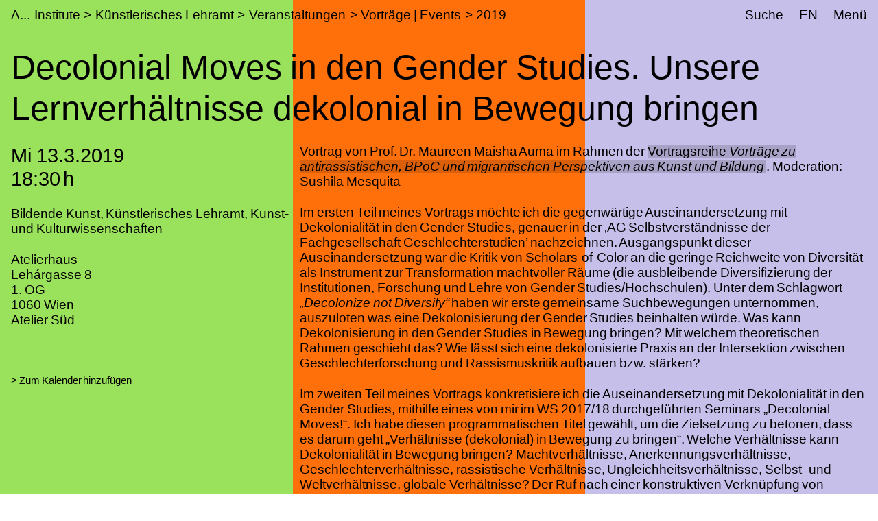

--- FILE ---
content_type: text/html;charset=utf-8
request_url: https://www.akbild.ac.at/de/institute/kunstlerisches-lehramt/veranstaltungen/aktuelles/2019/decolonial-moves-in-den-gender-studies.-unsere-lernverhaeltnisse-dekolonial-in-bewegung-bringen?set_language=de
body_size: 24440
content:
<!DOCTYPE html>
<html lang="de">
  <head>
    
    <meta name="format-detection" content="telephone=no">
    <meta name="viewport" content="width=device-width, initial-scale=1">

    

    <link rel="apple-touch-icon" sizes="180x180" href="https://www.akbild.ac.at/++theme++akbild.theme/favicon/apple-touch-icon.png">
    <link rel="icon" type="image/png" sizes="32x32" href="https://www.akbild.ac.at/++theme++akbild.theme/favicon/favicon-32x32.png">
    <link rel="icon" type="image/png" sizes="16x16" href="https://www.akbild.ac.at/++theme++akbild.theme/favicon/favicon-16x16.png">
    <link rel="manifest" href="https://www.akbild.ac.at/++theme++akbild.theme/favicon/site.webmanifest">
    <link rel="mask-icon" href="https://www.akbild.ac.at/++theme++akbild.theme/favicon/safari-pinned-tab.svg" color="#000000">
    <link rel="shortcut icon" href="https://www.akbild.ac.at/++theme++akbild.theme/favicon/favicon.ico">
    <meta name="msapplication-TileColor" content="#ffffff">
    <meta name="msapplication-config" content="https://www.akbild.ac.at/++theme++akbild.theme/favicon/browserconfig.xml">
    <meta name="theme-color" content="#ffffff">


    <title>Decolonial Moves in den Gender Studies. Unsere Lernverh&#228;ltnisse dekolonial in Bewegung bringen &#8211; A...kademie der bildenden K&#252;nste Wien</title>

    <link data-bundle="easyform" href="https://www.akbild.ac.at/++webresource++b6e63fde-4269-5984-a67a-480840700e9a/++resource++easyform.css" media="all" rel="stylesheet" type="text/css">
<link data-bundle="easynewsletter" href="https://www.akbild.ac.at/++webresource++5731f16f-441e-5c90-bab4-14d3611d2d11/++plone++easynewsletter/easynewsletter.css" media="all" rel="stylesheet" type="text/css">
<link data-bundle="mosaic-css" href="https://www.akbild.ac.at/++webresource++5411e25a-bb6c-52c9-9764-e193dd1bdeb9/++plone++mosaic/mosaic.min.css" media="all" rel="stylesheet" type="text/css">
<link data-bundle="multilingual" href="https://www.akbild.ac.at/++webresource++f30a16e6-dac4-5f5f-a036-b24364abdfc8/++resource++plone.app.multilingual.stylesheet/multilingual.css" media="all" rel="stylesheet" type="text/css">
<link data-bundle="plone-fullscreen" href="https://www.akbild.ac.at/++webresource++ac83a459-aa2c-5a45-80a9-9d3e95ae0847/++plone++static/plone-fullscreen/fullscreen.css" media="all" rel="stylesheet" type="text/css">
<link data-bundle="diazo" href="https://www.akbild.ac.at/++webresource++a2c8c507-2ecd-5b78-b289-b0875d66a3a9//++theme++akbild.theme/styles/theme.min.css" media="all" rel="stylesheet" type="text/css">
    <script data-bundle="collectionfilter-bundle" integrity="sha384-G96E8rSaSCb3q80fpWgtUqPhXxaBs0bVAGWdjODpcqCrs7nT1W1dzW+uVh7Xjuix" src="https://www.akbild.ac.at/++webresource++d9ee3239-b605-576e-9578-88c1f7b95137/++plone++collectionfilter/collectionfilter-remote.min.js"></script>
<script data-bundle="plone-fullscreen" integrity="sha384-yAbXscL0aoE/0AkFhaGNz6d74lDy9Cz7PXfkWNqRnFm0/ewX0uoBBoyPBU5qW7Nr" src="https://www.akbild.ac.at/++webresource++6aa4c841-faf5-51e8-8109-90bd97e7aa07/++plone++static/plone-fullscreen/fullscreen.js"></script>
<script data-bundle="plone" integrity="sha384-6Wh7fW8sei4bJMY3a6PIfr5jae6gj9dIadjpiDZBJsr9pJ5gW0bsg0IzoolcL3H0" src="https://www.akbild.ac.at/++webresource++cff93eba-89cf-5661-8beb-464cc1d0cbc7/++plone++static/bundle-plone/bundle.min.js"></script>
<script data-bundle="diazo" integrity="sha384-vyoEn+BTqpKMH2d/hA+wtCtnwZl9Jv2FPaWblZ9nUTVzNM6fywyeIiQkCv76bIb8" src="https://www.akbild.ac.at/++webresource++5f7a77ae-2499-55d3-8b26-fc7c8c536baf//++theme++akbild.theme/js/theme.js"></script>
    
  <link href="https://www.akbild.ac.at/@@search" rel="search" title="Website durchsuchen">


    
    <meta name="description" content="Vortrag von Prof. Dr. Maureen Maisha Auma im Rahmen der     Vortragsreihe       Vortr&#228;ge zu antirassistischen, BPoC und migrantischen Perspektiven aus Kunst und Bildung       . Moderation: Sushila Mesquita">

    
    <link href="https://www.akbild.ac.at/de" rel="home" title="Front page">
    <link href="https://www.akbild.ac.at/de/sitemap" rel="contents" title="&#220;bersicht">
  
    

        <link rel="canonical" href="https://www.akbild.ac.at/de/institute/kunstlerisches-lehramt/veranstaltungen/aktuelles/2019/decolonial-moves-in-den-gender-studies.-unsere-lernverhaeltnisse-dekolonial-in-bewegung-bringen">
    <meta name="twitter:card" content="summary">
<meta property="og:site_name" content="Akademie der bildenden K&#252;nste Wien">
<meta property="og:title" content="Decolonial Moves in den Gender Studies. Unsere Lernverh&#228;ltnisse dekolonial in Bewegung bringen">
<meta property="og:type" content="website">
<meta property="og:description" content="Vortrag von Prof. Dr. Maureen Maisha Auma im Rahmen der     Vortragsreihe       Vortr&#228;ge zu antirassistischen, BPoC und migrantischen Perspektiven aus Kunst und Bildung       . Moderation: Sushila Mesquita">
<meta property="og:url" content="https://www.akbild.ac.at/de/institute/kunstlerisches-lehramt/veranstaltungen/aktuelles/2019/decolonial-moves-in-den-gender-studies.-unsere-lernverhaeltnisse-dekolonial-in-bewegung-bringen">
<meta property="og:image" content="https://www.akbild.ac.at/@@site-logo/favicon.ico">
<meta property="og:image:type" content="image/x-icon">


    <meta name="generator" content="Plone - http://plone.org">
  </head>
  <body id="visual-portal-wrapper" class="col-content frontend icons-on no-portlet-columns orgunit-ibk pat-markspeciallinks portaltype-event section-institute site-de subsection-kunstlerisches-lehramt subsection-kunstlerisches-lehramt-veranstaltungen subsection-kunstlerisches-lehramt-veranstaltungen-aktuelles template-layout_only_view thumbs-on userrole-anonymous viewpermission-view mosaic-grid" data-base-url="https://www.akbild.ac.at/de/institute/kunstlerisches-lehramt/veranstaltungen/aktuelles/2019/decolonial-moves-in-den-gender-studies.-unsere-lernverhaeltnisse-dekolonial-in-bewegung-bringen" data-view-url="https://www.akbild.ac.at/de/institute/kunstlerisches-lehramt/veranstaltungen/aktuelles/2019/decolonial-moves-in-den-gender-studies.-unsere-lernverhaeltnisse-dekolonial-in-bewegung-bringen" data-portal-url="https://www.akbild.ac.at" data-i18ncatalogurl="https://www.akbild.ac.at/plonejsi18n" data-pat-markspeciallinks='{"external_links_open_new_window": true, "mark_special_links": false}' data-pat-pickadate='{"date": {"selectYears": 200}, "time": {"interval": 5 } }' data-pat-plone-modal='{"actionOptions": {"displayInModal": false}}'>
    

    <div class="outer-wrapper">
      <a class="skip-to-link visually-hidden-focusable" href="#content">Skip to main content</a>
      
        <div class="orgunit-bg">
            <div class="orgunit-bg-item orgunit-ibk"></div>
            <div class="orgunit-bg-item orgunit-ikl"></div>
            <div class="orgunit-bg-item orgunit-ikw"></div>
        </div>
    
      <header class="header container-fluid" id="portal-top">
        <div class="row" id="portal-header">
          <div class="col header-breadcrumbs">
            
    <a class="logo" id="portal-logo" href="https://www.akbild.ac.at/de">
        <span class="logo-a">A</span><span class="logo-rest">kademie der bildenden K&#252;nste Wien</span>
    </a>

            
<nav id="portal-breadcrumbs" aria-label="breadcrumb">
    <ol class="breadcrumb">
      
      <li class="breadcrumb-item"><a class="nav-link" href="https://www.akbild.ac.at/de/institute">Institute</a></li>
      
      
      <li class="breadcrumb-item"><a class="nav-link" href="https://www.akbild.ac.at/de/institute/kunstlerisches-lehramt">K&#252;nstlerisches Lehramt</a></li>
      
      
      <li class="breadcrumb-item"><a class="nav-link" href="https://www.akbild.ac.at/de/institute/kunstlerisches-lehramt/veranstaltungen">Veranstaltungen</a></li>
      
      
      <li class="breadcrumb-item"><a class="nav-link" href="https://www.akbild.ac.at/de/institute/kunstlerisches-lehramt/veranstaltungen/aktuelles">Vortr&#228;ge | Events</a></li>
      
      
      <li class="breadcrumb-item"><a class="nav-link" href="https://www.akbild.ac.at/de/institute/kunstlerisches-lehramt/veranstaltungen/aktuelles/2019">2019</a></li>
      
      
      
      <li class="breadcrumb-item active" aria-current="page">Decolonial Moves in den Gender Studies. Unsere Lernverh&#228;ltnisse dekolonial in Bewegung bringen</li>
      
    </ol>
</nav>

          </div>
            

  <nav class="col-auto akbild-navigationmarker header-nav" id="portal-globalnav-wrapper">

    <ul class="nav">
      <li class="nav-item d-none d-sm-block">
        <a class="nav-link" href="https://www.akbild.ac.at/de/search">Suche</a>

      </li>
      <li class="nav-item d-none d-sm-block">
        
<ul class="languageselector">
    
    <li class="currentLanguage language-de">
        <a href="https://www.akbild.ac.at/@@multilingual-selector/9f84fb9daed346048089fa61b405424a/de?set_language=de" title="Deutsch">DE</a>
    </li>
    
    <li class="language-en">
        <a href="https://www.akbild.ac.at/@@multilingual-selector/9f84fb9daed346048089fa61b405424a/en?set_language=en" title="English">EN</a>
    </li>
    
</ul>

      </li>
      <li class="nav-item">
          <button class="nav-link" type="button" data-bs-toggle="offcanvas" data-bs-target="#menu" aria-controls="menu">Men&#252;</button>
      </li>
    </ul>

    <div id="menu" class="offcanvas offcanvas-end container-fluid" tabindex="-1" aria-label="Men&#252;">

      <div class="row">
        <div class="col">
            <div class="offcanvas-header">
                <div>
                  <button hidden="hidden" class="collapse-dropdown" id="quicklinks-toggle" type="button" data-bs-toggle="collapse" data-bs-target="#quicklinks" aria-expanded="false" aria-controls="quicklinks"></button>
                  <div class="collapse" id="quicklinks" aria-labelledby="quicklinks-toggle">
                  </div>
                </div>
                <button class="btn-close" type="button" data-bs-dismiss="offcanvas" aria-label="Schlie&#223;en" title="Schlie&#223;en"></button>
            </div>
            <div class="offcanvas-body">
              <div class="d-flex justify-content-end mb-1">
                  <button class="collapse-all" type="button" data-target=".nav-global-collapse" aria-expanded="false" data-label-collapsed="Alles aufklappen" data-label-expanded="Alles zuklappen"></button>
              </div>
              <ul class="nav nav-global" id="portal-globalnav">
                <li data-id="universitaet" class="has_subtree nav-item"><div class="row"><div class="nav-global-col-left">
            <button class="nav-link" type="button" data-bs-toggle="collapse" data-bs-target="#navitem-universitaet" aria-expanded="false" aria-controls="navitem-universitaet">                Universit&#228;t            </button>
        </div><div class="collapse nav-global-collapse nav-global-col-right" id="navitem-universitaet" data-bs-target="#navitem-universitaet"><ul class="nav"><li data-id="mission-statement" class="nav-item"><a href="https://www.akbild.ac.at/de/universitaet/mission-statement" class="state-published nav-link">Mission Statement</a></li><li data-id="geschichte" class="nav-item"><a href="https://www.akbild.ac.at/de/universitaet/geschichte" class="state-published nav-link">Geschichte</a></li><li data-id="ehrenmitglieder" class="nav-item"><a href="https://www.akbild.ac.at/de/universitaet/ehrenmitglieder" class="state-published nav-link">Ehrenmitglieder</a></li><li data-id="standorte" class="nav-item"><a href="https://www.akbild.ac.at/de/universitaet/standorte" class="state-published nav-link">Standorte</a></li><li data-id="rektorat" class="has_subtree nav-item"><div class="row"><div class="nav-global-col-left">
            <button class="nav-link" type="button" data-bs-toggle="collapse" data-bs-target="#navitem-619f5465699faf3d83f597da818d07a4" aria-expanded="false" aria-controls="navitem-619f5465699faf3d83f597da818d07a4">                Rektorat            </button>
        </div><div class="collapse nav-global-collapse nav-global-col-right" id="navitem-619f5465699faf3d83f597da818d07a4" data-bs-target="#navitem-619f5465699faf3d83f597da818d07a4"><ul class="nav"><li data-id="aufgaben-des-rektorats" class="nav-item"><a href="https://www.akbild.ac.at/de/universitaet/rektorat/aufgaben-des-rektorats" class="state-published nav-link">Aufgaben des Rektorats</a></li><li data-id="rektor" class="nav-item"><a href="https://www.akbild.ac.at/de/universitaet/rektorat/rektor" class="state-published nav-link">Rektor</a></li><li data-id="vizerektorin-fuer-kunst-und-lehre" class="nav-item"><a href="https://www.akbild.ac.at/de/universitaet/rektorat/vizerektorin-fuer-kunst-und-lehre" class="state-published nav-link">Vizerektorin f&#252;r Kunst und Lehre</a></li><li data-id="vizerektor-fuer-infrastruktur-und-nachhaltigkeit" class="nav-item"><a href="https://www.akbild.ac.at/de/universitaet/rektorat/vizerektor-fuer-infrastruktur-und-nachhaltigkeit" class="state-published nav-link">Vizerektor f&#252;r Infrastruktur und Nachhaltigkeit</a></li></ul></div></div></li><li data-id="universitaetsrat" class="nav-item"><a href="https://www.akbild.ac.at/de/universitaet/universitaetsrat" class="state-published nav-link">Universit&#228;tsrat</a></li><li data-id="senat" class="has_subtree nav-item"><div class="row"><div class="nav-global-col-left">
            <button class="nav-link" type="button" data-bs-toggle="collapse" data-bs-target="#navitem-a76b37d307b1bb876a0ad3c604cd3e11" aria-expanded="false" aria-controls="navitem-a76b37d307b1bb876a0ad3c604cd3e11">                Senat            </button>
        </div><div class="collapse nav-global-collapse nav-global-col-right" id="navitem-a76b37d307b1bb876a0ad3c604cd3e11" data-bs-target="#navitem-a76b37d307b1bb876a0ad3c604cd3e11"><ul class="nav"><li data-id="senatsmitglieder" class="nav-item"><a href="https://www.akbild.ac.at/de/universitaet/senat/senatsmitglieder" class="state-published nav-link">Senatsmitglieder</a></li><li data-id="geschaeftsordnung-des-senats" class="nav-item"><a href="https://www.akbild.ac.at/de/universitaet/senat/geschaeftsordnung-des-senats" class="state-published nav-link">Gesch&#228;ftsordnung des Senats</a></li><li data-id="sitzungen-tagesordnung" class="nav-item"><a href="https://www.akbild.ac.at/de/universitaet/senat/sitzungen-tagesordnung" class="state-published nav-link">Sitzungen (Tagesordnung)</a></li><li data-id="termine" class="nav-item"><a href="https://www.akbild.ac.at/de/universitaet/senat/termine" class="state-published nav-link">Termine</a></li><li data-id="curricular-kommissionen" class="nav-item"><a href="https://www.akbild.ac.at/de/universitaet/senat/curricular-kommissionen" class="state-published nav-link">Curricula-Kommissionen</a></li><li data-id="ueber-den-senat" class="nav-item"><a href="https://www.akbild.ac.at/de/universitaet/senat/ueber-den-senat" class="state-published nav-link">&#220;ber den Senat</a></li></ul></div></div></li><li data-id="schiedskommission" class="nav-item"><a href="https://www.akbild.ac.at/de/universitaet/schiedskommission" class="state-published nav-link">Schiedskommission</a></li><li data-id="verwaltungsabteilungen" class="has_subtree nav-item"><div class="row"><div class="nav-global-col-left">
            <button class="nav-link" type="button" data-bs-toggle="collapse" data-bs-target="#navitem-e327501bf9100c902e72f417ed605dbc" aria-expanded="false" aria-controls="navitem-e327501bf9100c902e72f417ed605dbc">                Verwaltungsabteilungen            </button>
        </div><div class="collapse nav-global-collapse nav-global-col-right" id="navitem-e327501bf9100c902e72f417ed605dbc" data-bs-target="#navitem-e327501bf9100c902e72f417ed605dbc"><ul class="nav"><li data-id="gebaude-technik-beschaffung" class="nav-item"><a href="https://www.akbild.ac.at/de/universitaet/verwaltungsabteilungen/gebaude-technik-beschaffung" class="state-published nav-link">Geb&#228;ude Technik Beschaffung</a></li><li data-id="international-office" class="nav-item"><a href="https://www.akbild.ac.at/de/universitaet/verwaltungsabteilungen/international-office" class="state-published nav-link">International Office | Global Engagement</a></li><li data-id="kunst-forschung-support" class="nav-item"><a href="https://www.akbild.ac.at/de/universitaet/verwaltungsabteilungen/kunst-forschung-support" class="state-published nav-link">Kunst | Forschung | Support</a></li><li data-id="koordinationsstelle-frauenfoerderung-geschlechterforschung-diversitaet" class="nav-item"><a href="https://www.akbild.ac.at/de/universitaet/verwaltungsabteilungen/koordinationsstelle-frauenfoerderung-geschlechterforschung-diversitaet" class="state-published nav-link">Koordinationsstelle Frauenf&#246;rderung | Geschlechterforschung | Diversit&#228;t</a></li><li data-id="offentlichkeitsarbeit" class="nav-item"><a href="https://www.akbild.ac.at/de/universitaet/verwaltungsabteilungen/offentlichkeitsarbeit" class="state-published nav-link">&#214;ffentlichkeitsarbeit</a></li><li data-id="qualitaetsentwicklung" class="nav-item"><a href="https://www.akbild.ac.at/de/universitaet/verwaltungsabteilungen/qualitaetsentwicklung" class="state-published nav-link">Qualit&#228;tsentwicklung</a></li><li data-id="finanzwesen" class="nav-item"><a href="https://www.akbild.ac.at/de/universitaet/verwaltungsabteilungen/finanzwesen" class="state-published nav-link">Finanzwesen</a></li><li data-id="rechts-und-personalabteilung" class="nav-item"><a href="https://www.akbild.ac.at/de/universitaet/verwaltungsabteilungen/rechts-und-personalabteilung" class="state-published nav-link">Personalverwaltung und Recht</a></li><li data-id="studien-und-pruefungsabteilung" class="nav-item"><a href="https://www.akbild.ac.at/de/universitaet/verwaltungsabteilungen/studien-und-pruefungsabteilung" class="state-published nav-link">Studien- und Pr&#252;fungsabteilung</a></li><li data-id="zentraler-informatikdienst" class="nav-item"><a href="https://www.akbild.ac.at/de/universitaet/verwaltungsabteilungen/zentraler-informatikdienst" class="state-published nav-link">Zentraler Informatikdienst</a></li></ul></div></div></li><li data-id="interessensvertretungen" class="has_subtree nav-item"><div class="row"><div class="nav-global-col-left">
            <button class="nav-link" type="button" data-bs-toggle="collapse" data-bs-target="#navitem-2793701351704bf0be872317cc059966" aria-expanded="false" aria-controls="navitem-2793701351704bf0be872317cc059966">                Interessensvertretungen            </button>
        </div><div class="collapse nav-global-collapse nav-global-col-right" id="navitem-2793701351704bf0be872317cc059966" data-bs-target="#navitem-2793701351704bf0be872317cc059966"><ul class="nav"><li data-id="betriebsrat" class="has_subtree nav-item"><div class="row"><div class="nav-global-col-left">
            <button class="nav-link" type="button" data-bs-toggle="collapse" data-bs-target="#navitem-bce7725715ae8bc1ce2ad7844972e6b6" aria-expanded="false" aria-controls="navitem-bce7725715ae8bc1ce2ad7844972e6b6">                Betriebsrat            </button>
        </div><div class="collapse nav-global-collapse nav-global-col-right" id="navitem-bce7725715ae8bc1ce2ad7844972e6b6" data-bs-target="#navitem-bce7725715ae8bc1ce2ad7844972e6b6"><ul class="nav"><li data-id="aufgaben-des-betriebsrats" class="nav-item"><a href="https://www.akbild.ac.at/de/universitaet/interessensvertretungen/betriebsrat/aufgaben-des-betriebsrats" class="state-published nav-link">Aufgaben des Betriebsrates</a></li><li data-id="kunstlerisch-wissenschaftliches-personal" class="nav-item"><a href="https://www.akbild.ac.at/de/universitaet/interessensvertretungen/betriebsrat/kunstlerisch-wissenschaftliches-personal" class="state-published nav-link">K&#252;nstlerisch-wissenschaftliches Personal</a></li><li data-id="allgemeines-universitaetspersonal" class="nav-item"><a href="https://www.akbild.ac.at/de/universitaet/interessensvertretungen/betriebsrat/allgemeines-universitaetspersonal" class="state-published nav-link">Allgemeines Universit&#228;tspersonal</a></li></ul></div></div></li><li data-id="behindertenvertretung" class="nav-item"><a href="https://www.akbild.ac.at/de/universitaet/interessensvertretungen/behindertenvertretung" class="state-published nav-link">Behindertenvertretung</a></li></ul></div></div></li><li data-id="Satzung" class="has_subtree nav-item"><div class="row"><div class="nav-global-col-left">
            <button class="nav-link" type="button" data-bs-toggle="collapse" data-bs-target="#navitem-ee961d58e033f7a5591840942575dd3a" aria-expanded="false" aria-controls="navitem-ee961d58e033f7a5591840942575dd3a">                Satzung            </button>
        </div><div class="collapse nav-global-collapse nav-global-col-right" id="navitem-ee961d58e033f7a5591840942575dd3a" data-bs-target="#navitem-ee961d58e033f7a5591840942575dd3a"><ul class="nav"><li data-id="inhalt" class="nav-item"><a href="https://www.akbild.ac.at/de/universitaet/Satzung/inhalt" class="state-published nav-link">Inhalt</a></li></ul></div></div></li><li data-id="dokumente" class="has_subtree nav-item"><div class="row"><div class="nav-global-col-left">
            <button class="nav-link" type="button" data-bs-toggle="collapse" data-bs-target="#navitem-71fd24a26ccf95aeae422c8ee8d8aa42" aria-expanded="false" aria-controls="navitem-71fd24a26ccf95aeae422c8ee8d8aa42">                Strategische Dokumente            </button>
        </div><div class="collapse nav-global-collapse nav-global-col-right" id="navitem-71fd24a26ccf95aeae422c8ee8d8aa42" data-bs-target="#navitem-71fd24a26ccf95aeae422c8ee8d8aa42"><ul class="nav"><li data-id="entwicklungsplan" class="nav-item"><a href="https://www.akbild.ac.at/de/universitaet/dokumente/entwicklungsplan" class="state-published nav-link">Entwicklungsplan</a></li><li data-id="leistungsvereinbarung" class="nav-item"><a href="https://www.akbild.ac.at/de/universitaet/dokumente/leistungsvereinbarung" class="state-published nav-link">Leistungsvereinbarung</a></li><li data-id="wissensbilanz" class="has_subtree nav-item"><div class="row"><div class="nav-global-col-left">
            <button class="nav-link" type="button" data-bs-toggle="collapse" data-bs-target="#navitem-7c87f8fef1bc20026b6c3c807f77f34f" aria-expanded="false" aria-controls="navitem-7c87f8fef1bc20026b6c3c807f77f34f">                Wissensbilanz            </button>
        </div><div class="collapse nav-global-collapse nav-global-col-right" id="navitem-7c87f8fef1bc20026b6c3c807f77f34f" data-bs-target="#navitem-7c87f8fef1bc20026b6c3c807f77f34f"><ul class="nav"><li data-id="jaehrliche-wissensbilanzen" class="nav-item"><a href="https://www.akbild.ac.at/de/universitaet/dokumente/wissensbilanz/jaehrliche-wissensbilanzen" class="state-published nav-link">J&#228;hrliche Wissensbilanzen</a></li><li data-id="bibliografische-nachweise" class="nav-item"><a href="https://www.akbild.ac.at/de/universitaet/dokumente/wissensbilanz/bibliografische-nachweise" class="state-published nav-link">Bibliografische Nachweise</a></li></ul></div></div></li><li data-id="nachhaltigkeitsstrategie" class="nav-item"><a href="https://www.akbild.ac.at/de/universitaet/dokumente/nachhaltigkeitsstrategie" class="state-published nav-link">Nachhaltigkeitsstrategie</a></li><li data-id="digitalisierungsstrategie" class="nav-item"><a href="https://www.akbild.ac.at/de/universitaet/dokumente/digitalisierungsstrategie" class="state-published nav-link">Digitalisierungsstrategie</a></li><li data-id="internationalisierungsstrategie" class="nav-item"><a href="https://www.akbild.ac.at/de/universitaet/dokumente/internationalisierungsstrategie" class="state-published nav-link">Internationalisierungsstrategie</a></li><li data-id="organisationsplan" class="nav-item"><a href="https://www.akbild.ac.at/de/universitaet/dokumente/organisationsplan" class="state-published nav-link">Organisationsplan</a></li><li data-id="rechnungsabschluss" class="nav-item"><a href="https://www.akbild.ac.at/de/universitaet/dokumente/rechnungsabschluss" class="state-published nav-link">Rechnungsabschluss</a></li><li data-id="public-corporate-governance-kodex" class="nav-item"><a href="https://www.akbild.ac.at/de/universitaet/dokumente/public-corporate-governance-kodex" class="state-published nav-link">Public Corporate Governance Kodex</a></li></ul></div></div></li><li data-id="richtlinien" class="nav-item"><a href="https://www.akbild.ac.at/de/universitaet/richtlinien" class="state-published nav-link">Richtlinien</a></li><li data-id="code-of-conduct" class="nav-item"><a href="https://www.akbild.ac.at/de/universitaet/code-of-conduct" class="state-published nav-link">Code of Conduct</a></li><li data-id="qualitaetsentwicklung" class="has_subtree nav-item"><div class="row"><div class="nav-global-col-left">
            <button class="nav-link" type="button" data-bs-toggle="collapse" data-bs-target="#navitem-5365f40a3c0bf561ae3dd1202ade8e52" aria-expanded="false" aria-controls="navitem-5365f40a3c0bf561ae3dd1202ade8e52">                Qualit&#228;tsentwicklung            </button>
        </div><div class="collapse nav-global-collapse nav-global-col-right" id="navitem-5365f40a3c0bf561ae3dd1202ade8e52" data-bs-target="#navitem-5365f40a3c0bf561ae3dd1202ade8e52"><ul class="nav"><li data-id="selbstverstaendnis" class="nav-item"><a href="https://www.akbild.ac.at/de/universitaet/qualitaetsentwicklung/selbstverstaendnis" class="state-published nav-link">Selbstverst&#228;ndnis</a></li><li data-id="chancen" class="nav-item"><a href="https://www.akbild.ac.at/de/universitaet/qualitaetsentwicklung/chancen" class="state-published nav-link">Chancenmonitor</a></li><li data-id="lv-feedback" class="nav-item"><a href="https://www.akbild.ac.at/de/universitaet/qualitaetsentwicklung/lv-feedback" class="state-published nav-link">LV-Feedback</a></li><li data-id="curriculaentwicklung" class="nav-item"><a href="https://www.akbild.ac.at/de/universitaet/qualitaetsentwicklung/curriculaentwicklung" class="state-published nav-link">Weiterentwicklung von Studienpl&#228;nen</a></li><li data-id="studierbarkeit" class="nav-item"><a href="https://www.akbild.ac.at/de/universitaet/qualitaetsentwicklung/studierbarkeit" class="state-published nav-link">Fokus Studierbarkeit</a></li><li data-id="studienabschluss-befragung" class="nav-item"><a href="https://www.akbild.ac.at/de/universitaet/qualitaetsentwicklung/studienabschluss-befragung" class="state-published nav-link">Studienabschluss-Befragung</a></li><li data-id="uebergang-studium-beruf" class="nav-item"><a href="https://www.akbild.ac.at/de/universitaet/qualitaetsentwicklung/uebergang-studium-beruf" class="state-published nav-link">&#220;bergang Studium / Beruf</a></li><li data-id="review-akbild" class="nav-item"><a href="https://www.akbild.ac.at/de/universitaet/qualitaetsentwicklung/review-akbild" class="state-published nav-link">Review Akbild</a></li><li data-id="audit" class="nav-item"><a href="https://www.akbild.ac.at/de/universitaet/qualitaetsentwicklung/audit" class="state-published nav-link">Audit</a></li><li data-id="abgeschlossene-projekte" class="nav-item"><a href="https://www.akbild.ac.at/de/universitaet/qualitaetsentwicklung/abgeschlossene-projekte" class="state-published nav-link">Abgeschlossene Projekte</a></li></ul></div></div></li><li data-id="internationales" class="has_subtree nav-item"><div class="row"><div class="nav-global-col-left">
            <button class="nav-link" type="button" data-bs-toggle="collapse" data-bs-target="#navitem-fb50c5ef7146df58d43e7927aec847e2" aria-expanded="false" aria-controls="navitem-fb50c5ef7146df58d43e7927aec847e2">                Internationales            </button>
        </div><div class="collapse nav-global-collapse nav-global-col-right" id="navitem-fb50c5ef7146df58d43e7927aec847e2" data-bs-target="#navitem-fb50c5ef7146df58d43e7927aec847e2"><ul class="nav"><li data-id="outgoing-mobilitaet-studieren-und-arbeiten-im-ausland" class="has_subtree nav-item"><div class="row"><div class="nav-global-col-left">
            <button class="nav-link" type="button" data-bs-toggle="collapse" data-bs-target="#navitem-b4773ed7c44ed21e3bc5c7fad86e1f93" aria-expanded="false" aria-controls="navitem-b4773ed7c44ed21e3bc5c7fad86e1f93">                Outgoing Mobilit&#228;t | Studieren und Arbeiten im Ausland            </button>
        </div><div class="collapse nav-global-collapse nav-global-col-right" id="navitem-b4773ed7c44ed21e3bc5c7fad86e1f93" data-bs-target="#navitem-b4773ed7c44ed21e3bc5c7fad86e1f93"><ul class="nav"><li data-id="austauschstudium-im-ausland" class="has_subtree nav-item"><div class="row"><div class="nav-global-col-left">
            <button class="nav-link" type="button" data-bs-toggle="collapse" data-bs-target="#navitem-859dea93ec38a25771df7549a6111da9" aria-expanded="false" aria-controls="navitem-859dea93ec38a25771df7549a6111da9">                Austauschstudium im Ausland            </button>
        </div><div class="collapse nav-global-collapse nav-global-col-right" id="navitem-859dea93ec38a25771df7549a6111da9" data-bs-target="#navitem-859dea93ec38a25771df7549a6111da9"><ul class="nav"><li data-id="vorbereitende-informationen" class="nav-item"><a href="https://www.akbild.ac.at/de/universitaet/internationales/outgoing-mobilitaet-studieren-und-arbeiten-im-ausland/austauschstudium-im-ausland/vorbereitende-informationen" class="state-published nav-link">Vorbereitende Informationen</a></li><li data-id="finanzierung" class="nav-item"><a href="https://www.akbild.ac.at/de/universitaet/internationales/outgoing-mobilitaet-studieren-und-arbeiten-im-ausland/austauschstudium-im-ausland/finanzierung" class="state-published nav-link">Finanzierung</a></li><li data-id="outgoing-bewerbung" class="nav-item"><a href="https://www.akbild.ac.at/de/universitaet/internationales/outgoing-mobilitaet-studieren-und-arbeiten-im-ausland/austauschstudium-im-ausland/outgoing-bewerbung" class="state-published nav-link">Outgoing Bewerbung</a></li><li data-id="waehrend-der-mobilitaet" class="nav-item"><a href="https://www.akbild.ac.at/de/universitaet/internationales/outgoing-mobilitaet-studieren-und-arbeiten-im-ausland/austauschstudium-im-ausland/waehrend-der-mobilitaet" class="state-published nav-link">W&#228;hrend der Mobilit&#228;t</a></li><li data-id="nach-der-mobilitaet" class="nav-item"><a href="https://www.akbild.ac.at/de/universitaet/internationales/outgoing-mobilitaet-studieren-und-arbeiten-im-ausland/austauschstudium-im-ausland/nach-der-mobilitaet" class="state-published nav-link">Nach der Mobilit&#228;t</a></li></ul></div></div></li><li data-id="auslandsaufenthalt-selbst-organisiert" class="nav-item"><a href="https://www.akbild.ac.at/de/universitaet/internationales/outgoing-mobilitaet-studieren-und-arbeiten-im-ausland/auslandsaufenthalt-selbst-organisiert" class="state-published nav-link">Auslandsaufenthalt selbst organisiert</a></li><li data-id="erasmus-praktikum-im-ausland" class="has_subtree nav-item"><div class="row"><div class="nav-global-col-left">
            <button class="nav-link" type="button" data-bs-toggle="collapse" data-bs-target="#navitem-1165022bde2d6110055f4fa2c7403e99" aria-expanded="false" aria-controls="navitem-1165022bde2d6110055f4fa2c7403e99">                Erasmus Praktikum im Ausland            </button>
        </div><div class="collapse nav-global-collapse nav-global-col-right" id="navitem-1165022bde2d6110055f4fa2c7403e99" data-bs-target="#navitem-1165022bde2d6110055f4fa2c7403e99"><ul class="nav"><li data-id="copy_of_vorbereitende-informationen" class="nav-item"><a href="https://www.akbild.ac.at/de/universitaet/internationales/outgoing-mobilitaet-studieren-und-arbeiten-im-ausland/erasmus-praktikum-im-ausland/copy_of_vorbereitende-informationen" class="state-published nav-link">Vorbereitende Informationen</a></li><li data-id="bewerbung" class="nav-item"><a href="https://www.akbild.ac.at/de/universitaet/internationales/outgoing-mobilitaet-studieren-und-arbeiten-im-ausland/erasmus-praktikum-im-ausland/bewerbung" class="state-published nav-link">Bewerbung</a></li><li data-id="nach-dem-aufenthalt" class="nav-item"><a href="https://www.akbild.ac.at/de/universitaet/internationales/outgoing-mobilitaet-studieren-und-arbeiten-im-ausland/erasmus-praktikum-im-ausland/nach-dem-aufenthalt" class="state-published nav-link">Nach dem Aufenthalt</a></li></ul></div></div></li></ul></div></div></li><li data-id="incoming-mobilitaet-an-der-akademie-studieren" class="has_subtree nav-item"><div class="row"><div class="nav-global-col-left">
            <button class="nav-link" type="button" data-bs-toggle="collapse" data-bs-target="#navitem-1688fa30402f45451bd5abda6dd223c0" aria-expanded="false" aria-controls="navitem-1688fa30402f45451bd5abda6dd223c0">                Incoming Mobilit&#228;t | An der Akademie studieren            </button>
        </div><div class="collapse nav-global-collapse nav-global-col-right" id="navitem-1688fa30402f45451bd5abda6dd223c0" data-bs-target="#navitem-1688fa30402f45451bd5abda6dd223c0"><ul class="nav"><li data-id="austauschstudium-an-der-akademie" class="has_subtree nav-item"><div class="row"><div class="nav-global-col-left">
            <button class="nav-link" type="button" data-bs-toggle="collapse" data-bs-target="#navitem-e35fc096f38a49e4e0de5a544a9bd00a" aria-expanded="false" aria-controls="navitem-e35fc096f38a49e4e0de5a544a9bd00a">                Austauschstudium an der Akademie            </button>
        </div><div class="collapse nav-global-collapse nav-global-col-right" id="navitem-e35fc096f38a49e4e0de5a544a9bd00a" data-bs-target="#navitem-e35fc096f38a49e4e0de5a544a9bd00a"><ul class="nav"><li data-id="allgemeine-hinweise" class="nav-item"><a href="https://www.akbild.ac.at/de/universitaet/internationales/incoming-mobilitaet-an-der-akademie-studieren/austauschstudium-an-der-akademie/allgemeine-hinweise" class="state-published nav-link">Allgemeine Hinweise</a></li><li data-id="bewerbung" class="nav-item"><a href="https://www.akbild.ac.at/de/universitaet/internationales/incoming-mobilitaet-an-der-akademie-studieren/austauschstudium-an-der-akademie/bewerbung" class="state-published nav-link">Bewerbung</a></li><li data-id="vor-dem-aufenthalt" class="nav-item"><a href="https://www.akbild.ac.at/de/universitaet/internationales/incoming-mobilitaet-an-der-akademie-studieren/austauschstudium-an-der-akademie/vor-dem-aufenthalt" class="state-published nav-link">Vor dem Aufenthalt</a></li><li data-id="willkommen-in-wien" class="nav-item"><a href="https://www.akbild.ac.at/de/universitaet/internationales/incoming-mobilitaet-an-der-akademie-studieren/austauschstudium-an-der-akademie/willkommen-in-wien" class="state-published nav-link">Willkommen in Wien!</a></li></ul></div></div></li><li data-id="praktikumsaufenthalte-an-der-akademie" class="nav-item"><a href="https://www.akbild.ac.at/de/universitaet/internationales/incoming-mobilitaet-an-der-akademie-studieren/praktikumsaufenthalte-an-der-akademie" class="state-published nav-link">Praktikumsaufenthalte an der Akademie</a></li><li data-id="mit-asa-an-die-akademie" class="nav-item"><a href="https://www.akbild.ac.at/de/universitaet/internationales/incoming-mobilitaet-an-der-akademie-studieren/mit-asa-an-die-akademie" class="state-published nav-link">Mit ASA an die Akademie</a></li></ul></div></div></li><li data-id="mitarbeiter_innenmobilitaet" class="has_subtree nav-item"><div class="row"><div class="nav-global-col-left">
            <button class="nav-link" type="button" data-bs-toggle="collapse" data-bs-target="#navitem-ed3de5f41a5dc91a268cb499d1d1be0b" aria-expanded="false" aria-controls="navitem-ed3de5f41a5dc91a268cb499d1d1be0b">                Mitarbeiter_innenmobilit&#228;t            </button>
        </div><div class="collapse nav-global-collapse nav-global-col-right" id="navitem-ed3de5f41a5dc91a268cb499d1d1be0b" data-bs-target="#navitem-ed3de5f41a5dc91a268cb499d1d1be0b"><ul class="nav"><li data-id="outgoings" class="has_subtree nav-item"><div class="row"><div class="nav-global-col-left">
            <button class="nav-link" type="button" data-bs-toggle="collapse" data-bs-target="#navitem-992e70f660bc423a8ff0731d5337efb7" aria-expanded="false" aria-controls="navitem-992e70f660bc423a8ff0731d5337efb7">                Outgoings            </button>
        </div><div class="collapse nav-global-collapse nav-global-col-right" id="navitem-992e70f660bc423a8ff0731d5337efb7" data-bs-target="#navitem-992e70f660bc423a8ff0731d5337efb7"><ul class="nav"><li data-id="allgemeines" class="nav-item"><a href="https://www.akbild.ac.at/de/universitaet/internationales/mitarbeiter_innenmobilitaet/outgoings/allgemeines" class="state-published nav-link">Allgemeines</a></li><li data-id="kuenstlerisch-wissenschaftliches-personal" class="nav-item"><a href="https://www.akbild.ac.at/de/universitaet/internationales/mitarbeiter_innenmobilitaet/outgoings/kuenstlerisch-wissenschaftliches-personal" class="state-published nav-link">K&#252;nstlerisch-wissenschaftliches Personal</a></li><li data-id="allgemeines-personal" class="nav-item"><a href="https://www.akbild.ac.at/de/universitaet/internationales/mitarbeiter_innenmobilitaet/outgoings/allgemeines-personal" class="state-published nav-link">Allgemeines Personal</a></li></ul></div></div></li><li data-id="incomings" class="nav-item"><a href="https://www.akbild.ac.at/de/universitaet/internationales/mitarbeiter_innenmobilitaet/incomings" class="state-published nav-link">Incomings</a></li></ul></div></div></li><li data-id="partnerschaften-und-mobilitaetsprogramme" class="nav-item"><a href="https://www.akbild.ac.at/de/universitaet/internationales/partnerschaften-und-mobilitaetsprogramme" class="state-published nav-link">Partnerschaften und Mobilit&#228;tsprogramme</a></li><li data-id="art-school-alliance-asa" class="has_subtree nav-item"><div class="row"><div class="nav-global-col-left">
            <button class="nav-link" type="button" data-bs-toggle="collapse" data-bs-target="#navitem-ba9cd54e4237b921f79ce6faee38a9d3" aria-expanded="false" aria-controls="navitem-ba9cd54e4237b921f79ce6faee38a9d3">                Art School Alliance &#8211; ASA            </button>
        </div><div class="collapse nav-global-collapse nav-global-col-right" id="navitem-ba9cd54e4237b921f79ce6faee38a9d3" data-bs-target="#navitem-ba9cd54e4237b921f79ce6faee38a9d3"><ul class="nav"><li data-id="asa-netzwerk" class="nav-item"><a href="https://www.akbild.ac.at/de/universitaet/internationales/art-school-alliance-asa/asa-netzwerk" class="state-published nav-link">ASA Netzwerk</a></li><li data-id="mit-asa-ins-ausland" class="nav-item"><a href="https://www.akbild.ac.at/de/universitaet/internationales/art-school-alliance-asa/mit-asa-ins-ausland" class="state-published nav-link">mit ASA ins Ausland</a></li><li data-id="mit-asa-an-die-akademie" class="nav-item"><a href="https://www.akbild.ac.at/de/universitaet/internationales/art-school-alliance-asa/mit-asa-an-die-akademie" class="state-published nav-link">mit ASA an die Akademie</a></li></ul></div></div></li><li data-id="international-office-1" class="nav-item"><a href="https://www.akbild.ac.at/de/universitaet/internationales/international-office-1" class="state-published nav-link">International Office | Global Engagement</a></li><li data-id="news" class="nav-item"><a href="https://www.akbild.ac.at/de/universitaet/internationales/news" class="state-published nav-link">News</a></li></ul></div></div></li><li data-id="universitaetsbibliothek" class="has_subtree nav-item"><div class="row"><div class="nav-global-col-left">
            <button class="nav-link" type="button" data-bs-toggle="collapse" data-bs-target="#navitem-efac205700a23f45180bb23d7fdb060e" aria-expanded="false" aria-controls="navitem-efac205700a23f45180bb23d7fdb060e">                Universit&#228;tsbibliothek            </button>
        </div><div class="collapse nav-global-collapse nav-global-col-right" id="navitem-efac205700a23f45180bb23d7fdb060e" data-bs-target="#navitem-efac205700a23f45180bb23d7fdb060e"><ul class="nav"><li data-id="ueber-uns" class="nav-item"><a href="https://www.akbild.ac.at/de/universitaet/universitaetsbibliothek/ueber-uns" class="state-published nav-link">&#220;ber uns</a></li><li data-id="oeffnungszeiten" class="nav-item"><a href="https://www.akbild.ac.at/de/universitaet/universitaetsbibliothek/oeffnungszeiten" class="state-published nav-link">&#214;ffnungszeiten</a></li><li data-id="aktuell" class="nav-item"><a href="https://www.akbild.ac.at/de/universitaet/universitaetsbibliothek/aktuell" class="state-published nav-link">Aktuelles</a></li><li data-id="mitarbeiter_innen" class="nav-item"><a href="https://www.akbild.ac.at/de/universitaet/universitaetsbibliothek/mitarbeiter_innen" class="state-published nav-link">Mitarbeiter_innen</a></li><li data-id="services" class="has_subtree nav-item"><div class="row"><div class="nav-global-col-left">
            <button class="nav-link" type="button" data-bs-toggle="collapse" data-bs-target="#navitem-4a9579b87764af5d34bc9eb5228f1cb8" aria-expanded="false" aria-controls="navitem-4a9579b87764af5d34bc9eb5228f1cb8">                Services            </button>
        </div><div class="collapse nav-global-collapse nav-global-col-right" id="navitem-4a9579b87764af5d34bc9eb5228f1cb8" data-bs-target="#navitem-4a9579b87764af5d34bc9eb5228f1cb8"><ul class="nav"><li data-id="benutzung-und-information" class="nav-item"><a href="https://www.akbild.ac.at/de/universitaet/universitaetsbibliothek/services/benutzung-und-information" class="state-published nav-link">Ben&#252;tzung und Information</a></li><li data-id="faqs-und-formulare" class="has_subtree nav-item"><div class="row"><div class="nav-global-col-left">
            <button class="nav-link" type="button" data-bs-toggle="collapse" data-bs-target="#navitem-1f48bdd7950f3222e2508b929a63e4d1" aria-expanded="false" aria-controls="navitem-1f48bdd7950f3222e2508b929a63e4d1">                FAQs und Formulare            </button>
        </div><div class="collapse nav-global-collapse nav-global-col-right" id="navitem-1f48bdd7950f3222e2508b929a63e4d1" data-bs-target="#navitem-1f48bdd7950f3222e2508b929a63e4d1"><ul class="nav"><li data-id="faqs" class="nav-item"><a href="https://www.akbild.ac.at/de/universitaet/universitaetsbibliothek/services/faqs-und-formulare/faqs" class="state-published nav-link">FAQs</a></li><li data-id="copy_of_ankaufsvorschlag" class="nav-item"><a href="https://www.akbild.ac.at/de/universitaet/universitaetsbibliothek/services/faqs-und-formulare/copy_of_ankaufsvorschlag" class="state-published nav-link">Ankaufsvorschlag</a></li><li data-id="copy_of_formulare" class="nav-item"><a href="https://www.akbild.ac.at/de/universitaet/universitaetsbibliothek/services/faqs-und-formulare/copy_of_formulare" class="state-published nav-link">Formulare</a></li></ul></div></div></li><li data-id="ihre-frage-1" class="nav-item"><a href="https://www.akbild.ac.at/de/universitaet/universitaetsbibliothek/services/ihre-frage-1" class="state-published nav-link">Ihre Frage</a></li><li data-id="literatursuche" class="nav-item"><a href="https://www.akbild.ac.at/de/universitaet/universitaetsbibliothek/services/literatursuche" class="state-published nav-link">Literatursuche</a></li><li data-id="digitale-dienste" class="has_subtree nav-item"><div class="row"><div class="nav-global-col-left">
            <button class="nav-link" type="button" data-bs-toggle="collapse" data-bs-target="#navitem-93c81d49b0eb4e4f800bd5e1f1c64718" aria-expanded="false" aria-controls="navitem-93c81d49b0eb4e4f800bd5e1f1c64718">                Digitale Dienste            </button>
        </div><div class="collapse nav-global-collapse nav-global-col-right" id="navitem-93c81d49b0eb4e4f800bd5e1f1c64718" data-bs-target="#navitem-93c81d49b0eb4e4f800bd5e1f1c64718"><ul class="nav"><li data-id="e-books-on-demand-eod" class="nav-item"><a href="https://www.akbild.ac.at/de/universitaet/universitaetsbibliothek/services/digitale-dienste/e-books-on-demand-eod" class="state-published nav-link">e-Books on Demand (EOD)</a></li><li data-id="a-repository-das-institutionelle-repositorium-der-akademie-der-bildenden-kuenste-wien" class="nav-item"><a href="https://www.akbild.ac.at/de/universitaet/universitaetsbibliothek/services/digitale-dienste/a-repository-das-institutionelle-repositorium-der-akademie-der-bildenden-kuenste-wien" class="state-published nav-link">Repository</a></li></ul></div></div></li><li data-id="barrierefreier-arbeitsplatz" class="nav-item"><a href="https://www.akbild.ac.at/de/universitaet/universitaetsbibliothek/services/barrierefreier-arbeitsplatz" class="state-published nav-link">Barrierefreier Arbeitsplatz</a></li></ul></div></div></li><li data-id="veranstaltungen-1" class="nav-item"><a href="https://www.akbild.ac.at/de/universitaet/universitaetsbibliothek/veranstaltungen-1" class="state-published nav-link">Veranstaltungen</a></li></ul></div></div></li><li data-id="universitatsarchiv" class="has_subtree nav-item"><div class="row"><div class="nav-global-col-left">
            <button class="nav-link" type="button" data-bs-toggle="collapse" data-bs-target="#navitem-85420c147d6369ca78962be631f7bacf" aria-expanded="false" aria-controls="navitem-85420c147d6369ca78962be631f7bacf">                Universit&#228;tsarchiv            </button>
        </div><div class="collapse nav-global-collapse nav-global-col-right" id="navitem-85420c147d6369ca78962be631f7bacf" data-bs-target="#navitem-85420c147d6369ca78962be631f7bacf"><ul class="nav"><li data-id="uber-uns" class="nav-item"><a href="https://www.akbild.ac.at/de/universitaet/universitatsarchiv/uber-uns" class="state-published nav-link">&#220;ber uns</a></li><li data-id="team" class="nav-item"><a href="https://www.akbild.ac.at/de/universitaet/universitatsarchiv/team" class="state-published nav-link">Team</a></li><li data-id="archivbestand" class="nav-item"><a href="https://www.akbild.ac.at/de/universitaet/universitatsarchiv/archivbestand" class="state-published nav-link">Archivbestand</a></li><li data-id="benutzer-innenhinweise" class="nav-item"><a href="https://www.akbild.ac.at/de/universitaet/universitatsarchiv/benutzer-innenhinweise" class="state-published nav-link">Benutzer_innenhinweise</a></li><li data-id="copy_of_literaturhinweise" class="nav-item"><a href="https://www.akbild.ac.at/de/universitaet/universitatsarchiv/copy_of_literaturhinweise" class="state-published nav-link">Literaturhinweise</a></li><li data-id="zitierregeln" class="nav-item"><a href="https://www.akbild.ac.at/de/universitaet/universitatsarchiv/zitierregeln" class="state-published nav-link">Zitierregeln</a></li><li data-id="archivrecherche" class="nav-item"><a href="https://www.akbild.ac.at/de/universitaet/universitatsarchiv/archivrecherche" class="state-published nav-link">Archivrecherche</a></li><li data-id="archivists-choice" class="nav-item"><a href="https://www.akbild.ac.at/de/universitaet/universitatsarchiv/archivists-choice" class="state-published nav-link">Archivist's Choice</a></li></ul></div></div></li><li data-id="frauenfoerderung-geschlechterforschung-diversitaet" class="has_subtree nav-item"><div class="row"><div class="nav-global-col-left">
            <button class="nav-link" type="button" data-bs-toggle="collapse" data-bs-target="#navitem-c7721232999f3581a426038ba19e731a" aria-expanded="false" aria-controls="navitem-c7721232999f3581a426038ba19e731a">                Frauenf&#246;rderung | Geschlechterforschung | Diversit&#228;t            </button>
        </div><div class="collapse nav-global-collapse nav-global-col-right" id="navitem-c7721232999f3581a426038ba19e731a" data-bs-target="#navitem-c7721232999f3581a426038ba19e731a"><ul class="nav"><li data-id="taetigkeitsbereiche" class="nav-item"><a href="https://www.akbild.ac.at/de/universitaet/frauenfoerderung-geschlechterforschung-diversitaet/taetigkeitsbereiche" class="state-published nav-link">T&#228;tigkeitsbereiche</a></li><li data-id="frauenforderung" class="nav-item"><a href="https://www.akbild.ac.at/de/universitaet/frauenfoerderung-geschlechterforschung-diversitaet/frauenforderung" class="state-published nav-link">Frauencoaching</a></li><li data-id="geschlechterverteilung" class="nav-item"><a href="https://www.akbild.ac.at/de/universitaet/frauenfoerderung-geschlechterforschung-diversitaet/geschlechterverteilung" class="state-published nav-link">Gender Monitoring Berichte</a></li><li data-id="gender-studies-kunst" class="nav-item"><a href="https://www.akbild.ac.at/de/universitaet/frauenfoerderung-geschlechterforschung-diversitaet/gender-studies-kunst" class="state-published nav-link">Gender Studies Kunst</a></li><li data-id="non-binary-universities" class="nav-item"><a href="https://www.akbild.ac.at/de/universitaet/frauenfoerderung-geschlechterforschung-diversitaet/non-binary-universities" class="state-published nav-link">Non-Binary Universities</a></li><li data-id="100-jahre-zulassung-von-frauen-an-der-akademie-der-bildenden-kuenste-wien" class="nav-item"><a href="https://www.akbild.ac.at/de/universitaet/frauenfoerderung-geschlechterforschung-diversitaet/100-jahre-zulassung-von-frauen-an-der-akademie-der-bildenden-kuenste-wien" class="state-published nav-link">100 Jahre Zulassung von Frauen an der Akademie der bildenden K&#252;nste Wien</a></li><li data-id="feminist-idols-1" class="nav-item"><a href="https://www.akbild.ac.at/de/universitaet/frauenfoerderung-geschlechterforschung-diversitaet/feminist-idols-1" class="state-published nav-link">Feminist Idols (2016&#8211;17)</a></li></ul></div></div></li><li data-id="arbeitskreis-fur-gleichbehandlungsfragen" class="has_subtree nav-item"><div class="row"><div class="nav-global-col-left">
            <button class="nav-link" type="button" data-bs-toggle="collapse" data-bs-target="#navitem-8ca41de930d45fbd84f3aa53a6ec9682" aria-expanded="false" aria-controls="navitem-8ca41de930d45fbd84f3aa53a6ec9682">                Arbeitskreis f&#252;r Gleichbehandlungsfragen            </button>
        </div><div class="collapse nav-global-collapse nav-global-col-right" id="navitem-8ca41de930d45fbd84f3aa53a6ec9682" data-bs-target="#navitem-8ca41de930d45fbd84f3aa53a6ec9682"><ul class="nav"><li data-id="aufgaben-und-tatigkeitsfelder" class="nav-item"><a href="https://www.akbild.ac.at/de/universitaet/arbeitskreis-fur-gleichbehandlungsfragen/aufgaben-und-tatigkeitsfelder" class="state-published nav-link">Aufgaben und T&#228;tigkeitsfelder</a></li><li data-id="mitglieder" class="nav-item"><a href="https://www.akbild.ac.at/de/universitaet/arbeitskreis-fur-gleichbehandlungsfragen/mitglieder" class="state-published nav-link">Mitglieder</a></li><li data-id="copy_of_geschichte" class="nav-item"><a href="https://www.akbild.ac.at/de/universitaet/arbeitskreis-fur-gleichbehandlungsfragen/copy_of_geschichte" class="state-published nav-link">Geschichte</a></li></ul></div></div></li><li data-id="barrierefreie-akademie" class="nav-item"><a href="https://www.akbild.ac.at/de/universitaet/barrierefreie-akademie" class="state-published nav-link">Barrierefreie Akademie</a></li><li data-id="absolvent_innen" class="has_subtree nav-item"><div class="row"><div class="nav-global-col-left">
            <button class="nav-link" type="button" data-bs-toggle="collapse" data-bs-target="#navitem-cb75d8f55256a3c023871228064fe58b" aria-expanded="false" aria-controls="navitem-cb75d8f55256a3c023871228064fe58b">                Absolvent_innen            </button>
        </div><div class="collapse nav-global-collapse nav-global-col-right" id="navitem-cb75d8f55256a3c023871228064fe58b" data-bs-target="#navitem-cb75d8f55256a3c023871228064fe58b"><ul class="nav"><li data-id="praeambel" class="nav-item"><a href="https://www.akbild.ac.at/de/universitaet/absolvent_innen/praeambel" class="state-published nav-link">Angebote</a></li><li data-id="veranstaltungen" class="nav-item"><a href="https://www.akbild.ac.at/de/universitaet/absolvent_innen/veranstaltungen" class="state-published nav-link">Veranstaltungen</a></li><li data-id="tipps" class="nav-item"><a href="https://www.akbild.ac.at/de/universitaet/absolvent_innen/tipps" class="state-published nav-link">Tipps</a></li><li data-id="akademie-studio-program" class="has_subtree nav-item"><div class="row"><div class="nav-global-col-left">
            <button class="nav-link" type="button" data-bs-toggle="collapse" data-bs-target="#navitem-0ae8dde61e35d454375e8b528616cce0" aria-expanded="false" aria-controls="navitem-0ae8dde61e35d454375e8b528616cce0">                Akademie Studio Programm (2018&#8211;2025)            </button>
        </div><div class="collapse nav-global-collapse nav-global-col-right" id="navitem-0ae8dde61e35d454375e8b528616cce0" data-bs-target="#navitem-0ae8dde61e35d454375e8b528616cce0"><ul class="nav"><li data-id="ueber-das-programm" class="nav-item"><a href="https://www.akbild.ac.at/de/universitaet/absolvent_innen/akademie-studio-program/ueber-das-programm" class="state-published nav-link">&#220;ber das Programm</a></li><li data-id="stipendiat_innen" class="nav-item"><a href="https://www.akbild.ac.at/de/universitaet/absolvent_innen/akademie-studio-program/stipendiat_innen" class="state-published nav-link">Stipendiat_innen</a></li><li data-id="interviews-stipendiat_innen" class="nav-item"><a href="https://www.akbild.ac.at/de/universitaet/absolvent_innen/akademie-studio-program/interviews-stipendiat_innen" class="state-published nav-link">Interviews Stipendiat_innen</a></li></ul></div></div></li><li data-id="mentoring_programm_kunst" class="has_subtree nav-item"><div class="row"><div class="nav-global-col-left">
            <button class="nav-link" type="button" data-bs-toggle="collapse" data-bs-target="#navitem-36f7c793979efe7abe2f22651a3c81ca" aria-expanded="false" aria-controls="navitem-36f7c793979efe7abe2f22651a3c81ca">                Mentoring-Programm Kunst            </button>
        </div><div class="collapse nav-global-collapse nav-global-col-right" id="navitem-36f7c793979efe7abe2f22651a3c81ca" data-bs-target="#navitem-36f7c793979efe7abe2f22651a3c81ca"><ul class="nav"><li data-id="ueber-das-programm" class="nav-item"><a href="https://www.akbild.ac.at/de/universitaet/absolvent_innen/mentoring_programm_kunst/ueber-das-programm" class="state-published nav-link">&#220;ber das Programm</a></li><li data-id="mentor_innen" class="nav-item"><a href="https://www.akbild.ac.at/de/universitaet/absolvent_innen/mentoring_programm_kunst/mentor_innen" class="state-published nav-link">Mentor_innen</a></li><li data-id="stipendiat_innen" class="nav-item"><a href="https://www.akbild.ac.at/de/universitaet/absolvent_innen/mentoring_programm_kunst/stipendiat_innen" class="state-published nav-link">Stipendiat_innen</a></li></ul></div></div></li><li data-id="lektor_innenprogramm-fuer-doktorand_innen" class="has_subtree nav-item"><div class="row"><div class="nav-global-col-left">
            <button class="nav-link" type="button" data-bs-toggle="collapse" data-bs-target="#navitem-0602994e8ae6d72bf87681803da24386" aria-expanded="false" aria-controls="navitem-0602994e8ae6d72bf87681803da24386">                Lektor_innenprogramm f&#252;r Doktorand_innen            </button>
        </div><div class="collapse nav-global-collapse nav-global-col-right" id="navitem-0602994e8ae6d72bf87681803da24386" data-bs-target="#navitem-0602994e8ae6d72bf87681803da24386"><ul class="nav"><li data-id="ueber-das-programm" class="nav-item"><a href="https://www.akbild.ac.at/de/universitaet/absolvent_innen/lektor_innenprogramm-fuer-doktorand_innen/ueber-das-programm" class="state-published nav-link">&#220;ber das Programm</a></li><li data-id="aktueller-jahrgang" class="nav-item"><a href="https://www.akbild.ac.at/de/universitaet/absolvent_innen/lektor_innenprogramm-fuer-doktorand_innen/aktueller-jahrgang" class="state-published nav-link">Aktueller Jahrgang</a></li><li data-id="archiv-abgeschlossene-jahrgaenge" class="nav-item"><a href="https://www.akbild.ac.at/de/universitaet/absolvent_innen/lektor_innenprogramm-fuer-doktorand_innen/archiv-abgeschlossene-jahrgaenge" class="state-published nav-link">Archiv: Abgeschlossene Jahrg&#228;nge</a></li></ul></div></div></li><li data-id="alumniverein" class="has_subtree nav-item"><div class="row"><div class="nav-global-col-left">
            <button class="nav-link" type="button" data-bs-toggle="collapse" data-bs-target="#navitem-59891a1b298f64bbb80f055f577042d8" aria-expanded="false" aria-controls="navitem-59891a1b298f64bbb80f055f577042d8">                Alumniverein            </button>
        </div><div class="collapse nav-global-collapse nav-global-col-right" id="navitem-59891a1b298f64bbb80f055f577042d8" data-bs-target="#navitem-59891a1b298f64bbb80f055f577042d8"><ul class="nav"><li data-id="alumniverein" class="nav-item"><a href="https://www.akbild.ac.at/de/universitaet/absolvent_innen/alumniverein/alumniverein" class="state-published nav-link">&#220;ber den Alumniverein</a></li><li data-id="vorstand-des-alumnivereins" class="nav-item"><a href="https://www.akbild.ac.at/de/universitaet/absolvent_innen/alumniverein/vorstand-des-alumnivereins" class="state-published nav-link">Vorstand des Alumnivereins</a></li><li data-id="anmeldung" class="nav-item"><a href="https://www.akbild.ac.at/de/universitaet/absolvent_innen/alumniverein/anmeldung" class="state-published nav-link">Anmeldung</a></li></ul></div></div></li><li data-id="abschlussarbeiten" class="nav-item"><a href="https://www.akbild.ac.at/de/universitaet/absolvent_innen/abschlussarbeiten" class="state-published nav-link">Abschlussarbeiten</a></li></ul></div></div></li><li data-id="mitarbeiterinnen" class="nav-item"><a href="https://www.akbild.ac.at/de/universitaet/mitarbeiterinnen" class="state-published nav-link">Mitarbeiter_innen</a></li><li data-id="mitteilungsblatt" class="nav-item"><a href="https://www.akbild.ac.at/de/universitaet/mitteilungsblatt" class="state-published nav-link">Mitteilungsblatt</a></li><li data-id="interner-bereich" class="nav-item"><a href="https://www.akbild.ac.at/de/universitaet/interner-bereich" class="state-external nav-link">Interner Bereich</a></li><li data-id="services" class="has_subtree nav-item"><div class="row"><div class="nav-global-col-left">
            <button class="nav-link" type="button" data-bs-toggle="collapse" data-bs-target="#navitem-9fd062a5e04c6d30234084809a6a10e7" aria-expanded="false" aria-controls="navitem-9fd062a5e04c6d30234084809a6a10e7">                Services            </button>
        </div><div class="collapse nav-global-collapse nav-global-col-right" id="navitem-9fd062a5e04c6d30234084809a6a10e7" data-bs-target="#navitem-9fd062a5e04c6d30234084809a6a10e7"><ul class="nav"><li data-id="vermietung" class="nav-item"><a href="https://www.akbild.ac.at/de/universitaet/services/vermietung" class="state-published nav-link">Vermietung</a></li><li data-id="compliance" class="nav-item"><a href="https://www.akbild.ac.at/de/universitaet/services/compliance" class="state-published nav-link">Compliance</a></li><li data-id="kinderbetreuung" class="has_subtree nav-item"><div class="row"><div class="nav-global-col-left">
            <button class="nav-link" type="button" data-bs-toggle="collapse" data-bs-target="#navitem-10854f4f1fbd6c2fdefac4fd6457850b" aria-expanded="false" aria-controls="navitem-10854f4f1fbd6c2fdefac4fd6457850b">                Kinderbetreuung            </button>
        </div><div class="collapse nav-global-collapse nav-global-col-right" id="navitem-10854f4f1fbd6c2fdefac4fd6457850b" data-bs-target="#navitem-10854f4f1fbd6c2fdefac4fd6457850b"><ul class="nav"><li data-id="kindergarten-der-akademie" class="nav-item"><a href="https://www.akbild.ac.at/de/universitaet/services/kinderbetreuung/kindergarten-der-akademie" class="state-published nav-link">Kindergarten der Akademie der bildenden K&#252;nste</a></li><li data-id="kindergarten-lulu" class="nav-item"><a href="https://www.akbild.ac.at/de/universitaet/services/kinderbetreuung/kindergarten-lulu" class="state-published nav-link">Kindergarten Lulu</a></li><li data-id="kakadu" class="nav-item"><a href="https://www.akbild.ac.at/de/universitaet/services/kinderbetreuung/kakadu" class="state-published nav-link">Kleinkindergruppe Kakadu</a></li></ul></div></div></li><li data-id="menueplan" class="nav-item"><a href="https://www.akbild.ac.at/de/universitaet/services/menueplan" class="state-published nav-link">Micheles Mensa</a></li><li data-id="webmail" class="nav-item"><a href="https://www.akbild.ac.at/de/universitaet/services/webmail" class="state-published nav-link">Webmail</a></li><li data-id="newsletter" class="nav-item"><a href="https://www.akbild.ac.at/de/universitaet/services/newsletter" class="state-published nav-link">Veranstaltungsnewsletter</a></li></ul></div></div></li><li data-id="offene-stellen" class="has_subtree nav-item"><div class="row"><div class="nav-global-col-left">
            <button class="nav-link" type="button" data-bs-toggle="collapse" data-bs-target="#navitem-200087c375b9040d8462da06370d10ad" aria-expanded="false" aria-controls="navitem-200087c375b9040d8462da06370d10ad">                Offene Stellen            </button>
        </div><div class="collapse nav-global-collapse nav-global-col-right" id="navitem-200087c375b9040d8462da06370d10ad" data-bs-target="#navitem-200087c375b9040d8462da06370d10ad"><ul class="nav"><li data-id="aktuelle-jobs" class="nav-item"><a href="https://www.akbild.ac.at/de/universitaet/offene-stellen/aktuelle-jobs" class="state-published nav-link">Aktuelle Jobs</a></li><li data-id="informationen-fur-bewerber_innen" class="nav-item"><a href="https://www.akbild.ac.at/de/universitaet/offene-stellen/informationen-fur-bewerber_innen" class="state-published nav-link">Informationen f&#252;r Bewerber_innen</a></li><li data-id="berufungsverfahren" class="nav-item"><a href="https://www.akbild.ac.at/de/universitaet/offene-stellen/berufungsverfahren" class="state-published nav-link">Berufungsverfahren</a></li><li data-id="lehrlingsausbildung" class="nav-item"><a href="https://www.akbild.ac.at/de/universitaet/offene-stellen/lehrlingsausbildung" class="state-published nav-link">Lehrlingsausbildung</a></li></ul></div></div></li><li data-id="veranstaltungen" class="nav-item"><a href="https://www.akbild.ac.at/de/universitaet/veranstaltungen" class="state-published nav-link">Veranstaltungen</a></li></ul></div></div></li><li data-id="institute" class="has_subtree nav-item"><div class="row"><div class="nav-global-col-left">
            <button class="nav-link" type="button" data-bs-toggle="collapse" data-bs-target="#navitem-institute" aria-expanded="false" aria-controls="navitem-institute">                Institute            </button>
        </div><div class="collapse nav-global-collapse nav-global-col-right" id="navitem-institute" data-bs-target="#navitem-institute"><ul class="nav"><li data-id="bildende-kunst" class="has_subtree nav-item"><div class="row"><div class="nav-global-col-left">
            <button class="nav-link" type="button" data-bs-toggle="collapse" data-bs-target="#navitem-36e1a4068066c7c55ddd2d5c4d9a6857" aria-expanded="false" aria-controls="navitem-36e1a4068066c7c55ddd2d5c4d9a6857">                Bildende Kunst            </button>
        </div><div class="collapse nav-global-collapse nav-global-col-right" id="navitem-36e1a4068066c7c55ddd2d5c4d9a6857" data-bs-target="#navitem-36e1a4068066c7c55ddd2d5c4d9a6857"><ul class="nav"><li data-id="institut" class="nav-item"><a href="https://www.akbild.ac.at/de/institute/bildende-kunst/institut" class="state-published nav-link">Institut</a></li><li data-id="fachbereiche" class="has_subtree nav-item"><div class="row"><div class="nav-global-col-left">
            <button class="nav-link" type="button" data-bs-toggle="collapse" data-bs-target="#navitem-b8bd6ba03855542f607779022adc7d77" aria-expanded="false" aria-controls="navitem-b8bd6ba03855542f607779022adc7d77">                Fachbereiche            </button>
        </div><div class="collapse nav-global-collapse nav-global-col-right" id="navitem-b8bd6ba03855542f607779022adc7d77" data-bs-target="#navitem-b8bd6ba03855542f607779022adc7d77"><ul class="nav"><li data-id="kunst-und-bild" class="has_subtree nav-item"><div class="row"><div class="nav-global-col-left">
            <button class="nav-link" type="button" data-bs-toggle="collapse" data-bs-target="#navitem-aca3bca28c944b74b8e6a52c0cc6677e" aria-expanded="false" aria-controls="navitem-aca3bca28c944b74b8e6a52c0cc6677e">                Kunst und Bild            </button>
        </div><div class="collapse nav-global-collapse nav-global-col-right" id="navitem-aca3bca28c944b74b8e6a52c0cc6677e" data-bs-target="#navitem-aca3bca28c944b74b8e6a52c0cc6677e"><ul class="nav"><li data-id="abstraktion" class="nav-item"><a href="https://www.akbild.ac.at/de/institute/bildende-kunst/fachbereiche/kunst-und-bild/abstraktion" class="state-published nav-link">Kunst und Bild | Abstraktion</a></li><li data-id="expansion" class="nav-item"><a href="https://www.akbild.ac.at/de/institute/bildende-kunst/fachbereiche/kunst-und-bild/expansion" class="state-published nav-link">Kunst und Bild | Expansion</a></li><li data-id="figuration" class="nav-item"><a href="https://www.akbild.ac.at/de/institute/bildende-kunst/fachbereiche/kunst-und-bild/figuration" class="state-published nav-link">Kunst und Bild | Figuration</a></li><li data-id="grafik" class="nav-item"><a href="https://www.akbild.ac.at/de/institute/bildende-kunst/fachbereiche/kunst-und-bild/grafik" class="state-published nav-link">Kunst und Bild | Grafik</a></li><li data-id="kontext" class="nav-item"><a href="https://www.akbild.ac.at/de/institute/bildende-kunst/fachbereiche/kunst-und-bild/kontext" class="state-published nav-link">Kunst und Bild | Kontext</a></li><li data-id="zeichnung" class="nav-item"><a href="https://www.akbild.ac.at/de/institute/bildende-kunst/fachbereiche/kunst-und-bild/zeichnung" class="state-published nav-link">Kunst und Bild | Zeichnung</a></li></ul></div></div></li><li data-id="kunst-und-zeit" class="has_subtree nav-item"><div class="row"><div class="nav-global-col-left">
            <button class="nav-link" type="button" data-bs-toggle="collapse" data-bs-target="#navitem-eeec3589604d411c834c45195bbf2946" aria-expanded="false" aria-controls="navitem-eeec3589604d411c834c45195bbf2946">                Kunst und Zeit            </button>
        </div><div class="collapse nav-global-collapse nav-global-col-right" id="navitem-eeec3589604d411c834c45195bbf2946" data-bs-target="#navitem-eeec3589604d411c834c45195bbf2946"><ul class="nav"><li data-id="film" class="nav-item"><a href="https://www.akbild.ac.at/de/institute/bildende-kunst/fachbereiche/kunst-und-zeit/film" class="state-published nav-link">Kunst und Zeit | Film</a></li><li data-id="fotografie" class="nav-item"><a href="https://www.akbild.ac.at/de/institute/bildende-kunst/fachbereiche/kunst-und-zeit/fotografie" class="state-published nav-link">Kunst und Zeit | Fotografie</a></li><li data-id="medien" class="nav-item"><a href="https://www.akbild.ac.at/de/institute/bildende-kunst/fachbereiche/kunst-und-zeit/medien" class="state-published nav-link">Kunst und Zeit | Medien</a></li><li data-id="performance" class="nav-item"><a href="https://www.akbild.ac.at/de/institute/bildende-kunst/fachbereiche/kunst-und-zeit/performance" class="state-published nav-link">Kunst und Zeit | Performance</a></li><li data-id="video" class="nav-item"><a href="https://www.akbild.ac.at/de/institute/bildende-kunst/fachbereiche/kunst-und-zeit/video" class="state-published nav-link">Kunst und Zeit | Video</a></li></ul></div></div></li><li data-id="kunst-und-raum" class="has_subtree nav-item"><div class="row"><div class="nav-global-col-left">
            <button class="nav-link" type="button" data-bs-toggle="collapse" data-bs-target="#navitem-db780e3d0e9b4f1d9e1ba4ab4b584116" aria-expanded="false" aria-controls="navitem-db780e3d0e9b4f1d9e1ba4ab4b584116">                Kunst und Raum            </button>
        </div><div class="collapse nav-global-collapse nav-global-col-right" id="navitem-db780e3d0e9b4f1d9e1ba4ab4b584116" data-bs-target="#navitem-db780e3d0e9b4f1d9e1ba4ab4b584116"><ul class="nav"><li data-id="installation" class="nav-item"><a href="https://www.akbild.ac.at/de/institute/bildende-kunst/fachbereiche/kunst-und-raum/installation" class="state-published nav-link">Kunst und Raum | Installation</a></li><li data-id="objekt" class="nav-item"><a href="https://www.akbild.ac.at/de/institute/bildende-kunst/fachbereiche/kunst-und-raum/objekt" class="state-published nav-link">Kunst und Raum | Objekt</a></li><li data-id="raumstrategien" class="nav-item"><a href="https://www.akbild.ac.at/de/institute/bildende-kunst/fachbereiche/kunst-und-raum/raumstrategien" class="state-published nav-link">Kunst und Raum | Raumstrategien</a></li></ul></div></div></li><li data-id="kunst-und-intervention" class="has_subtree nav-item"><div class="row"><div class="nav-global-col-left">
            <button class="nav-link" type="button" data-bs-toggle="collapse" data-bs-target="#navitem-7695217d91044dbfb7ed7c6fc0549115" aria-expanded="false" aria-controls="navitem-7695217d91044dbfb7ed7c6fc0549115">                Kunst und Intervention            </button>
        </div><div class="collapse nav-global-collapse nav-global-col-right" id="navitem-7695217d91044dbfb7ed7c6fc0549115" data-bs-target="#navitem-7695217d91044dbfb7ed7c6fc0549115"><ul class="nav"><li data-id="forschung" class="nav-item"><a href="https://www.akbild.ac.at/de/institute/bildende-kunst/fachbereiche/kunst-und-intervention/forschung" class="state-published nav-link">Kunst und Intervention | Forschung</a></li><li data-id="konzept" class="nav-item"><a href="https://www.akbild.ac.at/de/institute/bildende-kunst/fachbereiche/kunst-und-intervention/konzept" class="state-published nav-link">Kunst und Intervention | Konzept</a></li><li data-id="oeffentlichkeit" class="nav-item"><a href="https://www.akbild.ac.at/de/institute/bildende-kunst/fachbereiche/kunst-und-intervention/oeffentlichkeit" class="state-published nav-link">Kunst und Intervention | &#214;ffentlichkeit</a></li><li data-id="kunst_mit_erweiterter_malerischer_raum_aktion_skulptur_installation_im_oeffentlichen_raum" class="nav-item"><a href="https://www.akbild.ac.at/de/institute/bildende-kunst/fachbereiche/kunst-und-intervention/kunst_mit_erweiterter_malerischer_raum_aktion_skulptur_installation_im_oeffentlichen_raum" class="state-published nav-link">Kunst und Intervention | Umfeld</a></li></ul></div></div></li></ul></div></div></li><li data-id="werkstatten-labore" class="has_subtree nav-item"><div class="row"><div class="nav-global-col-left">
            <button class="nav-link" type="button" data-bs-toggle="collapse" data-bs-target="#navitem-2c42bed85cbf7a4d5293be29b62224d0" aria-expanded="false" aria-controls="navitem-2c42bed85cbf7a4d5293be29b62224d0">                Werkst&#228;tten | Labore            </button>
        </div><div class="collapse nav-global-collapse nav-global-col-right" id="navitem-2c42bed85cbf7a4d5293be29b62224d0" data-bs-target="#navitem-2c42bed85cbf7a4d5293be29b62224d0"><ul class="nav"><li data-id="abform-und-gusstechniken" class="nav-item"><a href="https://www.akbild.ac.at/de/institute/bildende-kunst/werkstatten-labore/abform-und-gusstechniken" class="state-published nav-link">Abform- und Gusstechniken</a></li><li data-id="anatomie-und-anatomisches-zeichnen" class="nav-item"><a href="https://www.akbild.ac.at/de/institute/bildende-kunst/werkstatten-labore/anatomie-und-anatomisches-zeichnen" class="state-published nav-link">Anatomie und anatomisches Zeichnen</a></li><li data-id="computerstudio" class="nav-item"><a href="https://www.akbild.ac.at/de/institute/bildende-kunst/werkstatten-labore/computerstudio" class="state-published nav-link">Computerstudio</a></li><li data-id="fotolabor" class="nav-item"><a href="https://www.akbild.ac.at/de/institute/bildende-kunst/werkstatten-labore/fotolabor" class="state-published nav-link">Fotolabor</a></li><li data-id="fugungstechnik" class="nav-item"><a href="https://www.akbild.ac.at/de/institute/bildende-kunst/werkstatten-labore/fugungstechnik" class="state-published nav-link">F&#252;gungstechnik</a></li><li data-id="hochdruck-und-lithografiewerkstatt" class="nav-item"><a href="https://www.akbild.ac.at/de/institute/bildende-kunst/werkstatten-labore/hochdruck-und-lithografiewerkstatt" class="state-published nav-link">Hochdruck- und Lithografiewerkstatt</a></li><li data-id="holzwerkstatt" class="nav-item"><a href="https://www.akbild.ac.at/de/institute/bildende-kunst/werkstatten-labore/holzwerkstatt" class="state-published nav-link">Holzwerkstatt</a></li><li data-id="kuenstlerischer-animationsfilm" class="nav-item"><a href="https://www.akbild.ac.at/de/institute/bildende-kunst/werkstatten-labore/kuenstlerischer-animationsfilm" class="state-published nav-link">K&#252;nstlerischer Animationsfilm</a></li><li data-id="malereiwerkstatt" class="nav-item"><a href="https://www.akbild.ac.at/de/institute/bildende-kunst/werkstatten-labore/malereiwerkstatt" class="state-published nav-link">Malereiwerkstatt</a></li><li data-id="medienlabor" class="nav-item"><a href="https://www.akbild.ac.at/de/institute/bildende-kunst/werkstatten-labore/medienlabor" class="state-published nav-link">Medienlabor | Forschungslabor Film und Fernsehen</a></li><li data-id="metallwerkstatt" class="nav-item"><a href="https://www.akbild.ac.at/de/institute/bildende-kunst/werkstatten-labore/metallwerkstatt" class="state-published nav-link">Metallwerkstatt</a></li><li data-id="siebdruckwerkstatt" class="nav-item"><a href="https://www.akbild.ac.at/de/institute/bildende-kunst/werkstatten-labore/siebdruckwerkstatt" class="state-published nav-link">Siebdruckwerkstatt</a></li><li data-id="soundlabor" class="nav-item"><a href="https://www.akbild.ac.at/de/institute/bildende-kunst/werkstatten-labore/soundlabor" class="state-published nav-link">Soundlabor</a></li><li data-id="steinbearbeitung" class="nav-item"><a href="https://www.akbild.ac.at/de/institute/bildende-kunst/werkstatten-labore/steinbearbeitung" class="state-published nav-link">Steinbearbeitung</a></li><li data-id="tiefdruckwerkstatt" class="nav-item"><a href="https://www.akbild.ac.at/de/institute/bildende-kunst/werkstatten-labore/tiefdruckwerkstatt" class="state-published nav-link">Tiefdruckwerkstatt</a></li><li data-id="zeichnerische-studien-abendakt" class="nav-item"><a href="https://www.akbild.ac.at/de/institute/bildende-kunst/werkstatten-labore/zeichnerische-studien-abendakt" class="state-published nav-link">Zeichnerische Studien (Abendakt)</a></li></ul></div></div></li><li data-id="gastprofessur" class="nav-item"><a href="https://www.akbild.ac.at/de/institute/bildende-kunst/gastprofessur" class="state-published nav-link">Gastprofessur</a></li><li data-id="medientechnik-equipmentpool" class="nav-item"><a href="https://www.akbild.ac.at/de/institute/bildende-kunst/medientechnik-equipmentpool" class="state-published nav-link">Medientechnik | Equipmentpool</a></li><li data-id="curricular-kommission-bildende-kunst" class="nav-item"><a href="https://www.akbild.ac.at/de/institute/bildende-kunst/curricular-kommission-bildende-kunst" class="state-published nav-link">Curricula-Kommission Bildende Kunst</a></li><li data-id="veranstaltungen" class="nav-item"><a href="https://www.akbild.ac.at/de/institute/bildende-kunst/veranstaltungen" class="state-published nav-link">Veranstaltungen</a></li></ul></div></div></li><li data-id="konservierung-restaurierung" class="has_subtree nav-item"><div class="row"><div class="nav-global-col-left">
            <button class="nav-link" type="button" data-bs-toggle="collapse" data-bs-target="#navitem-ce2cb186555e0bd33bd378a766863872" aria-expanded="false" aria-controls="navitem-ce2cb186555e0bd33bd378a766863872">                Konservierung-Restaurierung            </button>
        </div><div class="collapse nav-global-collapse nav-global-col-right" id="navitem-ce2cb186555e0bd33bd378a766863872" data-bs-target="#navitem-ce2cb186555e0bd33bd378a766863872"><ul class="nav"><li data-id="institut" class="nav-item"><a href="https://www.akbild.ac.at/de/institute/konservierung-restaurierung/institut" class="state-published nav-link">Institut</a></li><li data-id="institutsgeschichte" class="nav-item"><a href="https://www.akbild.ac.at/de/institute/konservierung-restaurierung/institutsgeschichte" class="state-published nav-link">Institutsgeschichte</a></li><li data-id="professuren" class="nav-item"><a href="https://www.akbild.ac.at/de/institute/konservierung-restaurierung/professuren" class="state-published nav-link">Professuren</a></li><li data-id="studienschwerpunkte" class="has_subtree nav-item"><div class="row"><div class="nav-global-col-left">
            <button class="nav-link" type="button" data-bs-toggle="collapse" data-bs-target="#navitem-dd39ee6e5941543b52fce95920607572" aria-expanded="false" aria-controls="navitem-dd39ee6e5941543b52fce95920607572">                Studienschwerpunkte            </button>
        </div><div class="collapse nav-global-collapse nav-global-col-right" id="navitem-dd39ee6e5941543b52fce95920607572" data-bs-target="#navitem-dd39ee6e5941543b52fce95920607572"><ul class="nav"><li data-id="gemalde-skulptur" class="nav-item"><a href="https://www.akbild.ac.at/de/institute/konservierung-restaurierung/studienschwerpunkte/gemalde-skulptur" class="state-published nav-link">Gem&#228;lde / Skulptur</a></li><li data-id="objekt-schwerpunkt-holz-historische-musikinstrumente" class="nav-item"><a href="https://www.akbild.ac.at/de/institute/konservierung-restaurierung/studienschwerpunkte/objekt-schwerpunkt-holz-historische-musikinstrumente" class="state-published nav-link">Objekt &#8211; Schwerpunkt Holz/historische Musikinstrumente</a></li><li data-id="papier-foto-buch-archivmaterial" class="nav-item"><a href="https://www.akbild.ac.at/de/institute/konservierung-restaurierung/studienschwerpunkte/papier-foto-buch-archivmaterial" class="state-published nav-link">Papier-, Foto-, Buch- und Archivmaterial</a></li><li data-id="wandmalerei-architekturoberflache" class="nav-item"><a href="https://www.akbild.ac.at/de/institute/konservierung-restaurierung/studienschwerpunkte/wandmalerei-architekturoberflache" class="state-published nav-link">Wandmalerei / Architekturoberfl&#228;che</a></li><li data-id="moderne-und-zeitgenossische-kunst" class="nav-item"><a href="https://www.akbild.ac.at/de/institute/konservierung-restaurierung/studienschwerpunkte/moderne-und-zeitgenossische-kunst" class="state-published nav-link">Moderne und zeitgen&#246;ssische Kunst</a></li></ul></div></div></li><li data-id="forschungsprojekte-dissertationen" class="nav-item"><a href="https://www.akbild.ac.at/de/institute/konservierung-restaurierung/forschungsprojekte-dissertationen" class="state-published nav-link">Forschungsprojekte und laufende Dissertationen</a></li><li data-id="institutsbibliothek" class="nav-item"><a href="https://www.akbild.ac.at/de/institute/konservierung-restaurierung/institutsbibliothek" class="state-published nav-link">Institutsbibliothek</a></li><li data-id="abschlussarbeiten" class="nav-item"><a href="https://www.akbild.ac.at/de/institute/konservierung-restaurierung/abschlussarbeiten" class="state-published nav-link">Abschlussarbeiten</a></li><li data-id="links" class="has_subtree nav-item"><div class="row"><div class="nav-global-col-left">
            <button class="nav-link" type="button" data-bs-toggle="collapse" data-bs-target="#navitem-40523ef3e56d9f79c132edcc5bdd6c57" aria-expanded="false" aria-controls="navitem-40523ef3e56d9f79c132edcc5bdd6c57">                Links            </button>
        </div><div class="collapse nav-global-collapse nav-global-col-right" id="navitem-40523ef3e56d9f79c132edcc5bdd6c57" data-bs-target="#navitem-40523ef3e56d9f79c132edcc5bdd6c57"><ul class="nav"><li data-id="universitaten-institute-ausbildung" class="nav-item"><a href="https://www.akbild.ac.at/de/institute/konservierung-restaurierung/links/universitaten-institute-ausbildung" class="state-published nav-link">Universit&#228;ten, Institute, Ausbildung</a></li><li data-id="restauratorenverbande-internationale-organisationen" class="nav-item"><a href="https://www.akbild.ac.at/de/institute/konservierung-restaurierung/links/restauratorenverbande-internationale-organisationen" class="state-published nav-link">Restauratorenverb&#228;nde, internationale Organisationen</a></li><li data-id="denkmalpflege" class="nav-item"><a href="https://www.akbild.ac.at/de/institute/konservierung-restaurierung/links/denkmalpflege" class="state-published nav-link">Denkmalpflege</a></li><li data-id="zeitschriften" class="nav-item"><a href="https://www.akbild.ac.at/de/institute/konservierung-restaurierung/links/zeitschriften" class="state-published nav-link">Zeitschriften</a></li><li data-id="fachliteratur-verlage" class="nav-item"><a href="https://www.akbild.ac.at/de/institute/konservierung-restaurierung/links/fachliteratur-verlage" class="state-published nav-link">Fachliteratur, Verlage</a></li><li data-id="foren-portale-newsgroups" class="nav-item"><a href="https://www.akbild.ac.at/de/institute/konservierung-restaurierung/links/foren-portale-newsgroups" class="state-published nav-link">Foren, Portale, Newsgroups</a></li><li data-id="museen-sammlungen" class="nav-item"><a href="https://www.akbild.ac.at/de/institute/konservierung-restaurierung/links/museen-sammlungen" class="state-published nav-link">Museen, Sammlungen</a></li><li data-id="literaturdatenbanken" class="nav-item"><a href="https://www.akbild.ac.at/de/institute/konservierung-restaurierung/links/literaturdatenbanken" class="state-published nav-link">Literaturdatenbanken</a></li><li data-id="materialinformationen-datenbanken" class="nav-item"><a href="https://www.akbild.ac.at/de/institute/konservierung-restaurierung/links/materialinformationen-datenbanken" class="state-published nav-link">Materialinformationen, Datenbanken</a></li></ul></div></div></li><li data-id="emeriti" class="nav-item"><a href="https://www.akbild.ac.at/de/institute/konservierung-restaurierung/emeriti" class="state-published nav-link">Emeriti</a></li><li data-id="curricular-kommission" class="nav-item"><a href="https://www.akbild.ac.at/de/institute/konservierung-restaurierung/curricular-kommission" class="state-published nav-link">Curricula-Kommission Konservierung - Restaurierung</a></li><li data-id="veranstaltungen" class="nav-item"><a href="https://www.akbild.ac.at/de/institute/konservierung-restaurierung/veranstaltungen" class="state-published nav-link">Veranstaltungen</a></li></ul></div></div></li><li data-id="kunstlerisches-lehramt" class="has_subtree nav-item"><div class="row"><div class="nav-global-col-left">
            <button class="nav-link" type="button" data-bs-toggle="collapse" data-bs-target="#navitem-74941ee252d43e69151882bd4837cedd" aria-expanded="false" aria-controls="navitem-74941ee252d43e69151882bd4837cedd">                K&#252;nstlerisches Lehramt            </button>
        </div><div class="collapse nav-global-collapse nav-global-col-right" id="navitem-74941ee252d43e69151882bd4837cedd" data-bs-target="#navitem-74941ee252d43e69151882bd4837cedd"><ul class="nav"><li data-id="institut" class="nav-item"><a href="https://www.akbild.ac.at/de/institute/kunstlerisches-lehramt/institut" class="state-published nav-link">Institut</a></li><li data-id="kunst-und-bildung-1" class="nav-item"><a href="https://www.akbild.ac.at/de/institute/kunstlerisches-lehramt/kunst-und-bildung-1" class="state-published nav-link">Kunst und Bildung</a></li><li data-id="kontextuelle-gestaltung" class="nav-item"><a href="https://www.akbild.ac.at/de/institute/kunstlerisches-lehramt/kontextuelle-gestaltung" class="state-published nav-link">Kontextuelle Gestaltung</a></li><li data-id="moden-und-styles" class="nav-item"><a href="https://www.akbild.ac.at/de/institute/kunstlerisches-lehramt/moden-und-styles" class="state-published nav-link">Moden und Styles</a></li><li data-id="kunst-und-kulturpadagogik" class="has_subtree nav-item"><div class="row"><div class="nav-global-col-left">
            <button class="nav-link" type="button" data-bs-toggle="collapse" data-bs-target="#navitem-850474e38a145db7d451238d5feb8054" aria-expanded="false" aria-controls="navitem-850474e38a145db7d451238d5feb8054">                Kunst- und Kulturp&#228;dagogik            </button>
        </div><div class="collapse nav-global-collapse nav-global-col-right" id="navitem-850474e38a145db7d451238d5feb8054" data-bs-target="#navitem-850474e38a145db7d451238d5feb8054"><ul class="nav"><li data-id="ueber-den-fachbereich" class="nav-item"><a href="https://www.akbild.ac.at/de/institute/kunstlerisches-lehramt/kunst-und-kulturpadagogik/ueber-den-fachbereich" class="state-published nav-link">&#220;ber den Fachbereich</a></li><li data-id="hinweise-zum-absolvieren-der-kkp-lehre" class="nav-item"><a href="https://www.akbild.ac.at/de/institute/kunstlerisches-lehramt/kunst-und-kulturpadagogik/hinweise-zum-absolvieren-der-kkp-lehre" class="state-published nav-link">Hinweise zum Absolvieren der KKP-Lehre</a></li></ul></div></div></li><li data-id="mitbelegung-an-anderen-universitaeten" class="nav-item"><a href="https://www.akbild.ac.at/de/institute/kunstlerisches-lehramt/mitbelegung-an-anderen-universitaeten" class="state-published nav-link">Mitbelegung an anderen Universit&#228;ten</a></li><li data-id="kooperationsschulen" class="nav-item"><a href="https://www.akbild.ac.at/de/institute/kunstlerisches-lehramt/kooperationsschulen" class="state-published nav-link">Kooperationsschulen</a></li><li data-id="eduartmusic" class="nav-item"><a href="https://www.akbild.ac.at/de/institute/kunstlerisches-lehramt/eduartmusic" class="state-published nav-link">EduArtMusic | Interuniversit&#228;re Plattform</a></li><li data-id="qualifizierungskurse-mentoring" class="nav-item"><a href="https://www.akbild.ac.at/de/institute/kunstlerisches-lehramt/qualifizierungskurse-mentoring" class="state-published nav-link">Qualifizierungskurse &#8222;Mentoring: Berufseinstieg professionell begleiten&#8221;</a></li><li data-id="studienberatung" class="nav-item"><a href="https://www.akbild.ac.at/de/institute/kunstlerisches-lehramt/studienberatung" class="state-published nav-link">Studienberatung</a></li><li data-id="werkstatten-gerateverwaltung" class="nav-item"><a href="https://www.akbild.ac.at/de/institute/kunstlerisches-lehramt/werkstatten-gerateverwaltung" class="state-published nav-link">Werkst&#228;tten | Ger&#228;teverwaltung</a></li><li data-id="universitatsbibliothek_ikl" class="nav-item"><a href="https://www.akbild.ac.at/de/institute/kunstlerisches-lehramt/universitatsbibliothek_ikl" class="state-published nav-link">Universit&#228;tsbibliothek / Zweigstelle IKL</a></li><li data-id="curricular-kommission-kuenstlerisches-lehramt" class="nav-item"><a href="https://www.akbild.ac.at/de/institute/kunstlerisches-lehramt/curricular-kommission-kuenstlerisches-lehramt" class="state-published nav-link">Curricula-Kommission K&#252;nstlerisches Lehramt</a></li><li data-id="veranstaltungen" class="nav-item"><a href="https://www.akbild.ac.at/de/institute/kunstlerisches-lehramt/veranstaltungen" class="state-published nav-link">Veranstaltungen</a></li></ul></div></div></li><li data-id="kunst-und-architektur" class="has_subtree nav-item"><div class="row"><div class="nav-global-col-left">
            <button class="nav-link" type="button" data-bs-toggle="collapse" data-bs-target="#navitem-0854eaecd2dafc5713d8772408a3b607" aria-expanded="false" aria-controls="navitem-0854eaecd2dafc5713d8772408a3b607">                Kunst und Architektur            </button>
        </div><div class="collapse nav-global-collapse nav-global-col-right" id="navitem-0854eaecd2dafc5713d8772408a3b607" data-bs-target="#navitem-0854eaecd2dafc5713d8772408a3b607"><ul class="nav"><li data-id="institut" class="nav-item"><a href="https://www.akbild.ac.at/de/institute/kunst-und-architektur/institut" class="state-published nav-link">Institut</a></li><li data-id="architektur" class="has_subtree nav-item"><div class="row"><div class="nav-global-col-left">
            <button class="nav-link" type="button" data-bs-toggle="collapse" data-bs-target="#navitem-219b9456ed4dfecff17013c9a0c31b78" aria-expanded="false" aria-controls="navitem-219b9456ed4dfecff17013c9a0c31b78">                Architektur            </button>
        </div><div class="collapse nav-global-collapse nav-global-col-right" id="navitem-219b9456ed4dfecff17013c9a0c31b78" data-bs-target="#navitem-219b9456ed4dfecff17013c9a0c31b78"><ul class="nav"><li data-id="fachbereich" class="nav-item"><a href="https://www.akbild.ac.at/de/institute/kunst-und-architektur/architektur/fachbereich" class="state-published nav-link">Fachbereich</a></li><li data-id="adp-analoge-digitale-produktion" class="nav-item"><a href="https://www.akbild.ac.at/de/institute/kunst-und-architektur/architektur/adp-analoge-digitale-produktion" class="state-published nav-link">ADP Analoge und Digitale Produktion</a></li><li data-id="cmt-tragkonstruktion-material-technologie" class="nav-item"><a href="https://www.akbild.ac.at/de/institute/kunst-und-architektur/architektur/cmt-tragkonstruktion-material-technologie" class="state-published nav-link">CMT Tragkonstruktion Material Technologie</a></li><li data-id="esc-oekologie-nachhaltigkeit-kulturelles-erbe" class="nav-item"><a href="https://www.akbild.ac.at/de/institute/kunst-und-architektur/architektur/esc-oekologie-nachhaltigkeit-kulturelles-erbe" class="state-published nav-link">ESC &#214;kologie Nachhaltigkeit Kulturelles Erbe</a></li><li data-id="htc-geschichte-theorie-kritik" class="nav-item"><a href="https://www.akbild.ac.at/de/institute/kunst-und-architektur/architektur/htc-geschichte-theorie-kritik" class="state-published nav-link">HTC Geschichte Theorie Kritik</a></li><li data-id="glc-geographie-landschaften-staedte" class="nav-item"><a href="https://www.akbild.ac.at/de/institute/kunst-und-architektur/architektur/glc-geographie-landschaften-staedte" class="state-published nav-link">GLC Geographie Landschaften St&#228;dte</a></li><li data-id="gender-und-space-gastprofessur" class="nav-item"><a href="https://www.akbild.ac.at/de/institute/kunst-und-architektur/architektur/gender-und-space-gastprofessur" class="state-published nav-link">Gender und Space Gastprofessur</a></li><li data-id="stiftungsprofessur" class="nav-item"><a href="https://www.akbild.ac.at/de/institute/kunst-und-architektur/architektur/stiftungsprofessur" class="state-published nav-link">Stiftungsprofessur</a></li><li data-id="werkstatten-und-labore" class="nav-item"><a href="https://www.akbild.ac.at/de/institute/kunst-und-architektur/architektur/werkstatten-und-labore" class="state-published nav-link">Werkst&#228;tten und Labore</a></li></ul></div></div></li><li data-id="buehnengestaltung" class="has_subtree nav-item"><div class="row"><div class="nav-global-col-left">
            <button class="nav-link" type="button" data-bs-toggle="collapse" data-bs-target="#navitem-4b4bd4a52196ea4aa5f6ba40da290f76" aria-expanded="false" aria-controls="navitem-4b4bd4a52196ea4aa5f6ba40da290f76">                B&#252;hnengestaltung            </button>
        </div><div class="collapse nav-global-collapse nav-global-col-right" id="navitem-4b4bd4a52196ea4aa5f6ba40da290f76" data-bs-target="#navitem-4b4bd4a52196ea4aa5f6ba40da290f76"><ul class="nav"><li data-id="fachbereich" class="nav-item"><a href="https://www.akbild.ac.at/de/institute/kunst-und-architektur/buehnengestaltung/fachbereich" class="state-published nav-link">Fachbereich</a></li><li data-id="lehrende" class="nav-item"><a href="https://www.akbild.ac.at/de/institute/kunst-und-architektur/buehnengestaltung/lehrende" class="state-published nav-link">Lehrende</a></li></ul></div></div></li><li data-id="curricular-kommission-kunst-und-architektur" class="nav-item"><a href="https://www.akbild.ac.at/de/institute/kunst-und-architektur/curricular-kommission-kunst-und-architektur" class="state-published nav-link">Curricula-Kommission Kunst und Architektur</a></li><li data-id="veranstaltungen" class="nav-item"><a href="https://www.akbild.ac.at/de/institute/kunst-und-architektur/veranstaltungen" class="state-published nav-link">Veranstaltungen</a></li></ul></div></div></li><li data-id="kunst-und-kulturwissenschaften" class="has_subtree nav-item"><div class="row"><div class="nav-global-col-left">
            <button class="nav-link" type="button" data-bs-toggle="collapse" data-bs-target="#navitem-df7a42764d63793125e3398cdb52f8f6" aria-expanded="false" aria-controls="navitem-df7a42764d63793125e3398cdb52f8f6">                Kunst- und Kulturwissenschaften            </button>
        </div><div class="collapse nav-global-collapse nav-global-col-right" id="navitem-df7a42764d63793125e3398cdb52f8f6" data-bs-target="#navitem-df7a42764d63793125e3398cdb52f8f6"><ul class="nav"><li data-id="institut" class="nav-item"><a href="https://www.akbild.ac.at/de/institute/kunst-und-kulturwissenschaften/institut" class="state-published nav-link">Institut</a></li><li data-id="lehrende" class="nav-item"><a href="https://www.akbild.ac.at/de/institute/kunst-und-kulturwissenschaften/lehrende" class="state-published nav-link">Lehrende</a></li><li data-id="cathrin-pichler-archiv" class="has_subtree nav-item"><div class="row"><div class="nav-global-col-left">
            <button class="nav-link" type="button" data-bs-toggle="collapse" data-bs-target="#navitem-e3dd12a729b5495491a983bbf5957281" aria-expanded="false" aria-controls="navitem-e3dd12a729b5495491a983bbf5957281">                Cathrin-Pichler-Archiv            </button>
        </div><div class="collapse nav-global-collapse nav-global-col-right" id="navitem-e3dd12a729b5495491a983bbf5957281" data-bs-target="#navitem-e3dd12a729b5495491a983bbf5957281"><ul class="nav"><li data-id="ueber-das-cathrin-pichler-archiv-fuer-kunst-und-wissenschaften" class="nav-item"><a href="https://www.akbild.ac.at/de/institute/kunst-und-kulturwissenschaften/cathrin-pichler-archiv/ueber-das-cathrin-pichler-archiv-fuer-kunst-und-wissenschaften" class="state-published nav-link">&#220;ber das Archiv</a></li><li data-id="ueber-cathrin-pichler" class="nav-item"><a href="https://www.akbild.ac.at/de/institute/kunst-und-kulturwissenschaften/cathrin-pichler-archiv/ueber-cathrin-pichler" class="state-published nav-link">&#220;ber Cathrin Pichler</a></li><li data-id="cathrin-pichler-preis" class="nav-item"><a href="https://www.akbild.ac.at/de/institute/kunst-und-kulturwissenschaften/cathrin-pichler-archiv/cathrin-pichler-preis" class="state-published nav-link">Cathrin-Pichler-Preis</a></li></ul></div></div></li><li data-id="curricular-kommission-kunst-und-kulturwissenschaften" class="nav-item"><a href="https://www.akbild.ac.at/de/institute/kunst-und-kulturwissenschaften/curricular-kommission-kunst-und-kulturwissenschaften" class="state-published nav-link">Curricula-Kommission Kunst- und Kulturwissenschaften</a></li><li data-id="veranstaltungen" class="nav-item"><a href="https://www.akbild.ac.at/de/institute/kunst-und-kulturwissenschaften/veranstaltungen" class="state-published nav-link">Veranstaltungen</a></li></ul></div></div></li><li data-id="naturwissenschaften-und-technologie-in-der-kunst" class="has_subtree nav-item"><div class="row"><div class="nav-global-col-left">
            <button class="nav-link" type="button" data-bs-toggle="collapse" data-bs-target="#navitem-a92df0802b3f46819355ec4cc73544de" aria-expanded="false" aria-controls="navitem-a92df0802b3f46819355ec4cc73544de">                Naturwissenschaften und Technologie in der Kunst            </button>
        </div><div class="collapse nav-global-collapse nav-global-col-right" id="navitem-a92df0802b3f46819355ec4cc73544de" data-bs-target="#navitem-a92df0802b3f46819355ec4cc73544de"><ul class="nav"><li data-id="institut" class="nav-item"><a href="https://www.akbild.ac.at/de/institute/naturwissenschaften-und-technologie-in-der-kunst/institut" class="state-published nav-link">Institut</a></li><li data-id="fachbereiche" class="has_subtree nav-item"><div class="row"><div class="nav-global-col-left">
            <button class="nav-link" type="button" data-bs-toggle="collapse" data-bs-target="#navitem-14985349c2b0a293b56cf5a99886e341" aria-expanded="false" aria-controls="navitem-14985349c2b0a293b56cf5a99886e341">                Fachbereiche            </button>
        </div><div class="collapse nav-global-collapse nav-global-col-right" id="navitem-14985349c2b0a293b56cf5a99886e341" data-bs-target="#navitem-14985349c2b0a293b56cf5a99886e341"><ul class="nav"><li data-id="farben-und-wahrnehmungslehre-materialkunde-und-farbenchemie" class="nav-item"><a href="https://www.akbild.ac.at/de/institute/naturwissenschaften-und-technologie-in-der-kunst/fachbereiche/farben-und-wahrnehmungslehre-materialkunde-und-farbenchemie" class="state-published nav-link">Farben- und Wahrnehmungslehre / Materialkunde und Farbenchemie</a></li><li data-id="mikrobiologie-in-der-kunst" class="nav-item"><a href="https://www.akbild.ac.at/de/institute/naturwissenschaften-und-technologie-in-der-kunst/fachbereiche/mikrobiologie-in-der-kunst" class="state-published nav-link">Mikrobiologie in der Kunst</a></li><li data-id="dokumentation-von-kunst-und-kulturgeschichtlichen-objekten" class="nav-item"><a href="https://www.akbild.ac.at/de/institute/naturwissenschaften-und-technologie-in-der-kunst/fachbereiche/dokumentation-von-kunst-und-kulturgeschichtlichen-objekten" class="state-published nav-link">Dokumentation von kunst- und kulturgeschichtlichen Objekten</a></li><li data-id="bestaendigkeit-von-materialien-in-der-bildenden-kunst" class="nav-item"><a href="https://www.akbild.ac.at/de/institute/naturwissenschaften-und-technologie-in-der-kunst/fachbereiche/bestaendigkeit-von-materialien-in-der-bildenden-kunst" class="state-published nav-link">Best&#228;ndigkeit von Materialien in der bildenden Kunst</a></li><li data-id="technologische-sammlung" class="nav-item"><a href="https://www.akbild.ac.at/de/institute/naturwissenschaften-und-technologie-in-der-kunst/fachbereiche/technologische-sammlung" class="state-published nav-link">Technologische Sammlung</a></li><li data-id="materialanalyse-in-der-bildenden-kunst" class="nav-item"><a href="https://www.akbild.ac.at/de/institute/naturwissenschaften-und-technologie-in-der-kunst/fachbereiche/materialanalyse-in-der-bildenden-kunst" class="state-published nav-link">Materialanalyse in der bildenden Kunst</a></li></ul></div></div></li><li data-id="lehrende" class="nav-item"><a href="https://www.akbild.ac.at/de/institute/naturwissenschaften-und-technologie-in-der-kunst/lehrende" class="state-published nav-link">Lehrende</a></li><li data-id="forschung" class="nav-item"><a href="https://www.akbild.ac.at/de/institute/naturwissenschaften-und-technologie-in-der-kunst/forschung" class="state-published nav-link">Forschung</a></li><li data-id="labor" class="nav-item"><a href="https://www.akbild.ac.at/de/institute/naturwissenschaften-und-technologie-in-der-kunst/labor" class="state-published nav-link">Labor</a></li><li data-id="emeriti" class="nav-item"><a href="https://www.akbild.ac.at/de/institute/naturwissenschaften-und-technologie-in-der-kunst/emeriti" class="state-published nav-link">Emeriti</a></li><li data-id="curricular-kommission" class="nav-item"><a href="https://www.akbild.ac.at/de/institute/naturwissenschaften-und-technologie-in-der-kunst/curricular-kommission" class="state-published nav-link">Curricula-Kommission Konservierung - Restaurierung</a></li><li data-id="veranstaltungen" class="nav-item"><a href="https://www.akbild.ac.at/de/institute/naturwissenschaften-und-technologie-in-der-kunst/veranstaltungen" class="state-published nav-link">Veranstaltungen</a></li></ul></div></div></li></ul></div></div></li><li data-id="studium" class="has_subtree nav-item"><div class="row"><div class="nav-global-col-left">
            <button class="nav-link" type="button" data-bs-toggle="collapse" data-bs-target="#navitem-studium" aria-expanded="false" aria-controls="navitem-studium">                Studium            </button>
        </div><div class="collapse nav-global-collapse nav-global-col-right" id="navitem-studium" data-bs-target="#navitem-studium"><ul class="nav"><li data-id="studienrichtungen" class="has_subtree nav-item"><div class="row"><div class="nav-global-col-left">
            <button class="nav-link" type="button" data-bs-toggle="collapse" data-bs-target="#navitem-3911fe3a14d37deaef154271ea3736d8" aria-expanded="false" aria-controls="navitem-3911fe3a14d37deaef154271ea3736d8">                Studienrichtungen            </button>
        </div><div class="collapse nav-global-collapse nav-global-col-right" id="navitem-3911fe3a14d37deaef154271ea3736d8" data-bs-target="#navitem-3911fe3a14d37deaef154271ea3736d8"><ul class="nav"><li data-id="architektur" class="nav-item"><a href="https://www.akbild.ac.at/de/studium/studienrichtungen/architektur" class="state-published nav-link">Architektur</a></li><li data-id="bildende-kunst" class="has_subtree nav-item"><div class="row"><div class="nav-global-col-left">
            <button class="nav-link" type="button" data-bs-toggle="collapse" data-bs-target="#navitem-edd5c8c428f440c6be73cb973a197863" aria-expanded="false" aria-controls="navitem-edd5c8c428f440c6be73cb973a197863">                Bildende Kunst            </button>
        </div><div class="collapse nav-global-collapse nav-global-col-right" id="navitem-edd5c8c428f440c6be73cb973a197863" data-bs-target="#navitem-edd5c8c428f440c6be73cb973a197863"><ul class="nav"><li data-id="studienplan" class="nav-item"><a href="https://www.akbild.ac.at/de/studium/studienrichtungen/bildende-kunst/studienplan" class="state-published nav-link">Studienplan</a></li><li data-id="anerkennung-und-validierung" class="nav-item"><a href="https://www.akbild.ac.at/de/studium/studienrichtungen/bildende-kunst/anerkennung-und-validierung" class="state-published nav-link">Anerkennung und Validierung</a></li><li data-id="anerkennungsverordnungen" class="nav-item"><a href="https://www.akbild.ac.at/de/studium/studienrichtungen/bildende-kunst/anerkennungsverordnungen" class="state-published nav-link">Anerkennungsverordnungen</a></li></ul></div></div></li><li data-id="buhnengestaltung" class="nav-item"><a href="https://www.akbild.ac.at/de/studium/studienrichtungen/buhnengestaltung" class="state-published nav-link">B&#252;hnengestaltung</a></li><li data-id="konservierung-und-restaurierung" class="nav-item"><a href="https://www.akbild.ac.at/de/studium/studienrichtungen/konservierung-und-restaurierung" class="state-published nav-link">Konservierung-Restaurierung</a></li><li data-id="kunstlerisches-lehramt" class="has_subtree nav-item"><div class="row"><div class="nav-global-col-left">
            <button class="nav-link" type="button" data-bs-toggle="collapse" data-bs-target="#navitem-c259c4b36c87001edd89ee9d004068e6" aria-expanded="false" aria-controls="navitem-c259c4b36c87001edd89ee9d004068e6">                K&#252;nstlerisches Lehramt            </button>
        </div><div class="collapse nav-global-collapse nav-global-col-right" id="navitem-c259c4b36c87001edd89ee9d004068e6" data-bs-target="#navitem-c259c4b36c87001edd89ee9d004068e6"><ul class="nav"><li data-id="studienplaene" class="nav-item"><a href="https://www.akbild.ac.at/de/studium/studienrichtungen/kunstlerisches-lehramt/studienplaene" class="state-published nav-link">Studienpl&#228;ne</a></li><li data-id="archiv-studienplane-und-stundentabellen" class="nav-item"><a href="https://www.akbild.ac.at/de/studium/studienrichtungen/kunstlerisches-lehramt/archiv-studienplane-und-stundentabellen" class="state-published nav-link">Archiv Studienpl&#228;ne und Stundentabellen</a></li><li data-id="anerkennungsverordnungen" class="nav-item"><a href="https://www.akbild.ac.at/de/studium/studienrichtungen/kunstlerisches-lehramt/anerkennungsverordnungen" class="state-published nav-link">Anerkennungsverordnungen</a></li><li data-id="aequivalenzlisten-fuer-ba-ma-studium" class="nav-item"><a href="https://www.akbild.ac.at/de/studium/studienrichtungen/kunstlerisches-lehramt/aequivalenzlisten-fuer-ba-ma-studium" class="state-published nav-link">&#196;quivalenzlisten f&#252;r BA/MA-Studium</a></li><li data-id="survival-kit" class="nav-item"><a href="https://www.akbild.ac.at/de/studium/studienrichtungen/kunstlerisches-lehramt/survival-kit" class="state-published nav-link">Survival Kit</a></li></ul></div></div></li><li data-id="master-in-critical-studies" class="nav-item"><a href="https://www.akbild.ac.at/de/studium/studienrichtungen/master-in-critical-studies" class="state-published nav-link">Master in Critical Studies</a></li><li data-id="doktoratsstudien" class="has_subtree nav-item"><div class="row"><div class="nav-global-col-left">
            <button class="nav-link" type="button" data-bs-toggle="collapse" data-bs-target="#navitem-aa1793baa214b191ea991ab6f704259d" aria-expanded="false" aria-controls="navitem-aa1793baa214b191ea991ab6f704259d">                Doktoratsstudien            </button>
        </div><div class="collapse nav-global-collapse nav-global-col-right" id="navitem-aa1793baa214b191ea991ab6f704259d" data-bs-target="#navitem-aa1793baa214b191ea991ab6f704259d"><ul class="nav"><li data-id="doktoratsstudium-der-philosophie" class="nav-item"><a href="https://www.akbild.ac.at/de/studium/studienrichtungen/doktoratsstudien/doktoratsstudium-der-philosophie" class="state-published nav-link">Doktoratsstudium der Philosophie</a></li><li data-id="doktoratsstudium-der-technischen-wissenschaften" class="nav-item"><a href="https://www.akbild.ac.at/de/studium/studienrichtungen/doktoratsstudien/doktoratsstudium-der-technischen-wissenschaften" class="state-published nav-link">Doktoratsstudium der technischen Wissenschaften</a></li><li data-id="doktoratsstudium-der-naturwissenschaften" class="nav-item"><a href="https://www.akbild.ac.at/de/studium/studienrichtungen/doktoratsstudien/doktoratsstudium-der-naturwissenschaften" class="state-published nav-link">Doktoratsstudium der Naturwissenschaften</a></li><li data-id="phd-in-practice" class="nav-item"><a href="https://www.akbild.ac.at/de/studium/studienrichtungen/doktoratsstudien/phd-in-practice" class="state-published nav-link">PhD in Practice</a></li></ul></div></div></li></ul></div></div></li><li data-id="zulassungspruefungen" class="has_subtree nav-item"><div class="row"><div class="nav-global-col-left">
            <button class="nav-link" type="button" data-bs-toggle="collapse" data-bs-target="#navitem-680c3090fb8899b3bd3eab66577a68c4" aria-expanded="false" aria-controls="navitem-680c3090fb8899b3bd3eab66577a68c4">                Zulassungspr&#252;fungen            </button>
        </div><div class="collapse nav-global-collapse nav-global-col-right" id="navitem-680c3090fb8899b3bd3eab66577a68c4" data-bs-target="#navitem-680c3090fb8899b3bd3eab66577a68c4"><ul class="nav"><li data-id="bachelor-in-architektur" class="nav-item"><a href="https://www.akbild.ac.at/de/studium/zulassungspruefungen/bachelor-in-architektur" class="state-published nav-link">Bachelor in Architektur f&#252;r das Studienjahr 2026/2027</a></li><li data-id="master-in-architektur" class="nav-item"><a href="https://www.akbild.ac.at/de/studium/zulassungspruefungen/master-in-architektur" class="state-published nav-link">Master in Architektur f&#252;r das Studienjahr 2026/2027</a></li><li data-id="bildende-kunst" class="nav-item"><a href="https://www.akbild.ac.at/de/studium/zulassungspruefungen/bildende-kunst" class="state-published nav-link">Bildende Kunst f&#252;r das Studienjahr 2026/2027</a></li><li data-id="buehnengestaltung" class="nav-item"><a href="https://www.akbild.ac.at/de/studium/zulassungspruefungen/buehnengestaltung" class="state-published nav-link">B&#252;hnengestaltung f&#252;r das Studienjahr 2026/2027</a></li><li data-id="konservierung-und-restaurierung" class="nav-item"><a href="https://www.akbild.ac.at/de/studium/zulassungspruefungen/konservierung-und-restaurierung" class="state-published nav-link">Konservierung und Restaurierung f&#252;r das Studienjahr 2026/2027</a></li><li data-id="bachelorstudium-kuenstlerisches-lehramt" class="nav-item"><a href="https://www.akbild.ac.at/de/studium/zulassungspruefungen/bachelorstudium-kuenstlerisches-lehramt" class="state-published nav-link">Bachelorstudien K&#252;nstlerisches Lehramt f&#252;r das Studienjahr 2026/2027</a></li><li data-id="masterstudien-kuenstlerisches-lehramt" class="nav-item"><a href="https://www.akbild.ac.at/de/studium/zulassungspruefungen/masterstudien-kuenstlerisches-lehramt" class="state-published nav-link">Masterstudien K&#252;nstlerisches Lehramt f&#252;r das Studienjahr 2026/2027</a></li><li data-id="master-in-critical-studies" class="nav-item"><a href="https://www.akbild.ac.at/de/studium/zulassungspruefungen/master-in-critical-studies" class="state-published nav-link">Master in Critical Studies f&#252;r das Studienjahr 2026/2027</a></li><li data-id="phd-in-practice" class="nav-item"><a href="https://www.akbild.ac.at/de/studium/zulassungspruefungen/phd-in-practice" class="state-published nav-link">PhD-in-Practice f&#252;r das Studienjahr 2026/2027</a></li></ul></div></div></li><li data-id="termine-2025-26" class="has_subtree nav-item"><div class="row"><div class="nav-global-col-left">
            <button class="nav-link" type="button" data-bs-toggle="collapse" data-bs-target="#navitem-0b638edd7e144e28a9e9434e388ba415" aria-expanded="false" aria-controls="navitem-0b638edd7e144e28a9e9434e388ba415">                Termine 2025/26            </button>
        </div><div class="collapse nav-global-collapse nav-global-col-right" id="navitem-0b638edd7e144e28a9e9434e388ba415" data-bs-target="#navitem-0b638edd7e144e28a9e9434e388ba415"><ul class="nav"><li data-id="termine-fuer-das-studienjahr-2025-26" class="nav-item"><a href="https://www.akbild.ac.at/de/studium/termine-2025-26/termine-fuer-das-studienjahr-2025-26" class="state-published nav-link">Studienjahr 2025/26</a></li><li data-id="masterpruefungen-lehramt-2025-26" class="nav-item"><a href="https://www.akbild.ac.at/de/studium/termine-2025-26/masterpruefungen-lehramt-2025-26" class="state-published nav-link">Masterpr&#252;fungen Lehramt 2025/26</a></li><li data-id="pruefungstermine-rigorosum-defensio-2025-26" class="nav-item"><a href="https://www.akbild.ac.at/de/studium/termine-2025-26/pruefungstermine-rigorosum-defensio-2025-26" class="state-published nav-link">Pr&#252;fungstermine Rigorosum/Defensio 2025/26</a></li><li data-id="abschlusspruefungen-2025-26" class="nav-item"><a href="https://www.akbild.ac.at/de/studium/termine-2025-26/abschlusspruefungen-2025-26" class="state-published nav-link">Abschlusspr&#252;fungen 2025/26</a></li><li data-id="zulassungspruefungen-2025-26" class="nav-item"><a href="https://www.akbild.ac.at/de/studium/termine-2025-26/zulassungspruefungen-2025-26" class="state-published nav-link">Zulassungspr&#252;fungen 2025/26</a></li></ul></div></div></li><li data-id="termine-2026-27" class="has_subtree nav-item"><div class="row"><div class="nav-global-col-left">
            <button class="nav-link" type="button" data-bs-toggle="collapse" data-bs-target="#navitem-3876539bd3544eeeb996b7a3dffd1bc5" aria-expanded="false" aria-controls="navitem-3876539bd3544eeeb996b7a3dffd1bc5">                Termine 2026/27            </button>
        </div><div class="collapse nav-global-collapse nav-global-col-right" id="navitem-3876539bd3544eeeb996b7a3dffd1bc5" data-bs-target="#navitem-3876539bd3544eeeb996b7a3dffd1bc5"><ul class="nav"><li data-id="studienjahr-2026-27" class="nav-item"><a href="https://www.akbild.ac.at/de/studium/termine-2026-27/studienjahr-2026-27" class="state-published nav-link">Studienjahr 2026/27</a></li><li data-id="abschlusspruefungen-2026-27" class="nav-item"><a href="https://www.akbild.ac.at/de/studium/termine-2026-27/abschlusspruefungen-2026-27" class="state-published nav-link">Abschlusspr&#252;fungen 2026/27</a></li><li data-id="masterpruefungen-lehramt-2026-27" class="nav-item"><a href="https://www.akbild.ac.at/de/studium/termine-2026-27/masterpruefungen-lehramt-2026-27" class="state-published nav-link">Masterpr&#252;fungen Lehramt 2026/27</a></li><li data-id="pruefungstermine-rigorosum-defensio-2026-27" class="nav-item"><a href="https://www.akbild.ac.at/de/studium/termine-2026-27/pruefungstermine-rigorosum-defensio-2026-27" class="state-published nav-link">Pr&#252;fungstermine Rigorosum/Defensio 2026/27</a></li><li data-id="zulassungspruefungen-2026-27" class="nav-item"><a href="https://www.akbild.ac.at/de/studium/termine-2026-27/zulassungspruefungen-2026-27" class="state-published nav-link">Zulassungspr&#252;fungen 2026/27</a></li></ul></div></div></li><li data-id="allgemeine-studieninfos" class="has_subtree nav-item"><div class="row"><div class="nav-global-col-left">
            <button class="nav-link" type="button" data-bs-toggle="collapse" data-bs-target="#navitem-31e20cd8e15123da4ccb661757f01e3d" aria-expanded="false" aria-controls="navitem-31e20cd8e15123da4ccb661757f01e3d">                Allgemeine Studieninfos            </button>
        </div><div class="collapse nav-global-collapse nav-global-col-right" id="navitem-31e20cd8e15123da4ccb661757f01e3d" data-bs-target="#navitem-31e20cd8e15123da4ccb661757f01e3d"><ul class="nav"><li data-id="ansprechpersonen" class="nav-item"><a href="https://www.akbild.ac.at/de/studium/allgemeine-studieninfos/ansprechpersonen" class="state-published nav-link">Ansprechpersonen Studieninfos</a></li><li data-id="faqs" class="has_subtree nav-item"><div class="row"><div class="nav-global-col-left">
            <button class="nav-link" type="button" data-bs-toggle="collapse" data-bs-target="#navitem-a120cf9a8abd6019488377da8dae24ed" aria-expanded="false" aria-controls="navitem-a120cf9a8abd6019488377da8dae24ed">                FAQs            </button>
        </div><div class="collapse nav-global-collapse nav-global-col-right" id="navitem-a120cf9a8abd6019488377da8dae24ed" data-bs-target="#navitem-a120cf9a8abd6019488377da8dae24ed"><ul class="nav"><li data-id="studienangebot" class="nav-item"><a href="https://www.akbild.ac.at/de/studium/allgemeine-studieninfos/faqs/studienangebot" class="state-published nav-link">Studienangebot</a></li><li data-id="bewerbung-und-zulassungspruefung" class="nav-item"><a href="https://www.akbild.ac.at/de/studium/allgemeine-studieninfos/faqs/bewerbung-und-zulassungspruefung" class="state-published nav-link">Bewerbung und Zulassungspr&#252;fung</a></li><li data-id="studienbeginn" class="nav-item"><a href="https://www.akbild.ac.at/de/studium/allgemeine-studieninfos/faqs/studienbeginn" class="state-published nav-link">Studienbeginn</a></li><li data-id="internationales" class="nav-item"><a href="https://www.akbild.ac.at/de/studium/allgemeine-studieninfos/faqs/internationales" class="state-published nav-link">Internationales</a></li><li data-id="studieren-und-leben-in-wien" class="nav-item"><a href="https://www.akbild.ac.at/de/studium/allgemeine-studieninfos/faqs/studieren-und-leben-in-wien" class="state-published nav-link">Studieren und Leben in Wien</a></li><li data-id="angebote-fuer-studierende" class="nav-item"><a href="https://www.akbild.ac.at/de/studium/allgemeine-studieninfos/faqs/angebote-fuer-studierende" class="state-published nav-link">Angebote f&#252;r Studierende</a></li></ul></div></div></li><li data-id="online-lehrveranstaltungsverzeichnis" class="nav-item"><a href="https://www.akbild.ac.at/de/studium/allgemeine-studieninfos/online-lehrveranstaltungsverzeichnis" class="state-published nav-link">Online Lehrveranstaltungsverzeichnis</a></li><li data-id="zulassung" class="has_subtree nav-item"><div class="row"><div class="nav-global-col-left">
            <button class="nav-link" type="button" data-bs-toggle="collapse" data-bs-target="#navitem-5babb098281c973732f07115b654ea03" aria-expanded="false" aria-controls="navitem-5babb098281c973732f07115b654ea03">                Zulassung            </button>
        </div><div class="collapse nav-global-collapse nav-global-col-right" id="navitem-5babb098281c973732f07115b654ea03" data-bs-target="#navitem-5babb098281c973732f07115b654ea03"><ul class="nav"><li data-id="zulassung-zum-studium" class="nav-item"><a href="https://www.akbild.ac.at/de/studium/allgemeine-studieninfos/zulassung/zulassung-zum-studium" class="state-published nav-link">Zulassung zum Studium</a></li><li data-id="online-zulassung-fuer-das-sommrtsemester-2026" class="nav-item"><a href="https://www.akbild.ac.at/de/studium/allgemeine-studieninfos/zulassung/online-zulassung-fuer-das-sommrtsemester-2026" class="state-published nav-link">Online-Zulassung f&#252;r das Sommersemester 2026</a></li><li data-id="zulassung-zum-doktoratsstudium" class="nav-item"><a href="https://www.akbild.ac.at/de/studium/allgemeine-studieninfos/zulassung/zulassung-zum-doktoratsstudium" class="state-published nav-link">Zulassung zum Doktoratsstudium</a></li><li data-id="zulassung-zum-ausserordentlichen-studium" class="nav-item"><a href="https://www.akbild.ac.at/de/studium/allgemeine-studieninfos/zulassung/zulassung-zum-ausserordentlichen-studium" class="state-published nav-link">Zulassung zum au&#223;erordentlichen Studium und Mitbelegung</a></li><li data-id="studieren-ohne-matura" class="nav-item"><a href="https://www.akbild.ac.at/de/studium/allgemeine-studieninfos/zulassung/studieren-ohne-matura" class="state-published nav-link">Studieren ohne Matura</a></li><li data-id="apostille-beglaubigung-und-uebersetzung-internationaler-urkunden" class="nav-item"><a href="https://www.akbild.ac.at/de/studium/allgemeine-studieninfos/zulassung/apostille-beglaubigung-und-uebersetzung-internationaler-urkunden" class="state-published nav-link">Apostille, Beglaubigung und &#220;bersetzung internationaler Urkunden</a></li></ul></div></div></li><li data-id="anerkennungen-von-leistungen" class="nav-item"><a href="https://www.akbild.ac.at/de/studium/allgemeine-studieninfos/anerkennungen-von-leistungen" class="state-published nav-link">Anerkennungen von Leistungen</a></li><li data-id="informationen-zum-studienbeitrag-neu" class="nav-item"><a href="https://www.akbild.ac.at/de/studium/allgemeine-studieninfos/informationen-zum-studienbeitrag-neu" class="state-published nav-link">Informationen zum Studienbeitrag</a></li><li data-id="visum-und-aufenthalt" class="has_subtree nav-item"><div class="row"><div class="nav-global-col-left">
            <button class="nav-link" type="button" data-bs-toggle="collapse" data-bs-target="#navitem-1b96b719c012aa05c12f6df73b96e7c5" aria-expanded="false" aria-controls="navitem-1b96b719c012aa05c12f6df73b96e7c5">                Visum und Aufenthalt            </button>
        </div><div class="collapse nav-global-collapse nav-global-col-right" id="navitem-1b96b719c012aa05c12f6df73b96e7c5" data-bs-target="#navitem-1b96b719c012aa05c12f6df73b96e7c5"><ul class="nav"><li data-id="wichtige-hinweise" class="nav-item"><a href="https://www.akbild.ac.at/de/studium/allgemeine-studieninfos/visum-und-aufenthalt/wichtige-hinweise" class="state-published nav-link">Wichtige Hinweise</a></li><li data-id="nicht-eu-buerger_innen" class="nav-item"><a href="https://www.akbild.ac.at/de/studium/allgemeine-studieninfos/visum-und-aufenthalt/nicht-eu-buerger_innen" class="state-published nav-link">Nicht-EU-B&#252;rger_innen</a></li><li data-id="versicherung" class="nav-item"><a href="https://www.akbild.ac.at/de/studium/allgemeine-studieninfos/visum-und-aufenthalt/versicherung" class="state-published nav-link">Versicherung</a></li><li data-id="arbeiten-in-osterreich" class="nav-item"><a href="https://www.akbild.ac.at/de/studium/allgemeine-studieninfos/visum-und-aufenthalt/arbeiten-in-osterreich" class="state-published nav-link">Arbeiten in &#214;sterreich</a></li><li data-id="eu-buerger_innen" class="nav-item"><a href="https://www.akbild.ac.at/de/studium/allgemeine-studieninfos/visum-und-aufenthalt/eu-buerger_innen" class="state-published nav-link">EU-B&#252;rger_innen</a></li><li data-id="wohnen-in-wien" class="nav-item"><a href="https://www.akbild.ac.at/de/studium/allgemeine-studieninfos/visum-und-aufenthalt/wohnen-in-wien" class="state-published nav-link">Wohnen in Wien</a></li></ul></div></div></li><li data-id="sprachkenntnisse" class="nav-item"><a href="https://www.akbild.ac.at/de/studium/allgemeine-studieninfos/sprachkenntnisse" class="state-published nav-link">Sprachkenntnisse</a></li><li data-id="deutschkurse" class="nav-item"><a href="https://www.akbild.ac.at/de/studium/allgemeine-studieninfos/deutschkurse" class="state-published nav-link">Deutschkurse</a></li><li data-id="psychosoziale-beratung-fuer-studierende" class="nav-item"><a href="https://www.akbild.ac.at/de/studium/allgemeine-studieninfos/psychosoziale-beratung-fuer-studierende" class="state-published nav-link">Psychosoziale Beratung f&#252;r Studierende</a></li><li data-id="it-services-fuer-studierende" class="has_subtree nav-item"><div class="row"><div class="nav-global-col-left">
            <button class="nav-link" type="button" data-bs-toggle="collapse" data-bs-target="#navitem-1b3aa637dd844541b9a284235a2a783e" aria-expanded="false" aria-controls="navitem-1b3aa637dd844541b9a284235a2a783e">                IT-Services f&#252;r Studierende            </button>
        </div><div class="collapse nav-global-collapse nav-global-col-right" id="navitem-1b3aa637dd844541b9a284235a2a783e" data-bs-target="#navitem-1b3aa637dd844541b9a284235a2a783e"><ul class="nav"><li data-id="it-service-fur-studierende" class="nav-item"><a href="https://www.akbild.ac.at/de/studium/allgemeine-studieninfos/it-services-fuer-studierende/it-service-fur-studierende" class="state-published nav-link">IT-Services f&#252;r Studierende</a></li><li data-id="ausfuellhilfe-anerkennungen-biku-interne-anerkennung" class="nav-item"><a href="https://www.akbild.ac.at/de/studium/allgemeine-studieninfos/it-services-fuer-studierende/ausfuellhilfe-anerkennungen-biku-interne-anerkennung" class="state-published nav-link">Ausf&#252;llhilfe interne Anerkennung (bildende Kunst)</a></li><li data-id="ausfuellhilfe-anerkennungen-biku-externe-anerkennung" class="nav-item"><a href="https://www.akbild.ac.at/de/studium/allgemeine-studieninfos/it-services-fuer-studierende/ausfuellhilfe-anerkennungen-biku-externe-anerkennung" class="state-published nav-link">Ausf&#252;llhilfe externe Anerkennung (bildende Kunst)</a></li><li data-id="anleitung-eduroam" class="nav-item"><a href="https://www.akbild.ac.at/de/studium/allgemeine-studieninfos/it-services-fuer-studierende/anleitung-eduroam" class="state-published nav-link">Anleitung eduroam</a></li><li data-id="anleitung-eduroam-android" class="nav-item"><a href="https://www.akbild.ac.at/de/studium/allgemeine-studieninfos/it-services-fuer-studierende/anleitung-eduroam-android" class="state-published nav-link">Anleitung eduroam Android</a></li><li data-id="anleitung-mfa-studierenden-mail" class="nav-item"><a href="https://www.akbild.ac.at/de/studium/allgemeine-studieninfos/it-services-fuer-studierende/anleitung-mfa-studierenden-mail" class="state-published nav-link">Anleitung MFA Aktivierung</a></li><li data-id="anleitung-m-365" class="nav-item"><a href="https://www.akbild.ac.at/de/studium/allgemeine-studieninfos/it-services-fuer-studierende/anleitung-m-365" class="state-published nav-link">Anleitung Zugang M-365 Portal (Webmail und andere Microsoft Produkte - ab 23.6.2025)</a></li><li data-id="e-mail-alias-aktivieren" class="nav-item"><a href="https://www.akbild.ac.at/de/studium/allgemeine-studieninfos/it-services-fuer-studierende/e-mail-alias-aktivieren" class="state-published nav-link">E-Mail Alias aktivieren</a></li></ul></div></div></li></ul></div></div></li><li data-id="barrierefreies-studieren" class="has_subtree nav-item"><div class="row"><div class="nav-global-col-left">
            <button class="nav-link" type="button" data-bs-toggle="collapse" data-bs-target="#navitem-7e4f82b51f3bd114b3d7de5570e893fd" aria-expanded="false" aria-controls="navitem-7e4f82b51f3bd114b3d7de5570e893fd">                Barrierefrei Studieren            </button>
        </div><div class="collapse nav-global-collapse nav-global-col-right" id="navitem-7e4f82b51f3bd114b3d7de5570e893fd" data-bs-target="#navitem-7e4f82b51f3bd114b3d7de5570e893fd"><ul class="nav"><li data-id="kontakte-und-ansprechpersonen" class="nav-item"><a href="https://www.akbild.ac.at/de/studium/barrierefreies-studieren/kontakte-und-ansprechpersonen" class="state-published nav-link">Kontakte und Ansprechpersonen an der Akademie</a></li><li data-id="barrierefreie-lehre" class="nav-item"><a href="https://www.akbild.ac.at/de/studium/barrierefreies-studieren/barrierefreie-lehre" class="state-published nav-link">Barrierefreie Lehre</a></li><li data-id="abweichende-pruefungsmethoden" class="nav-item"><a href="https://www.akbild.ac.at/de/studium/barrierefreies-studieren/abweichende-pruefungsmethoden" class="state-published nav-link">Abweichende Pr&#252;fungs- und Lehrmethoden</a></li><li data-id="studentische-vielfalt" class="nav-item"><a href="https://www.akbild.ac.at/de/studium/barrierefreies-studieren/studentische-vielfalt" class="state-published nav-link">F&#246;rderung und Unterst&#252;tzung</a></li><li data-id="rechtliche-grundlagen" class="nav-item"><a href="https://www.akbild.ac.at/de/studium/barrierefreies-studieren/rechtliche-grundlagen" class="state-published nav-link">Rechtliche Grundlagen</a></li><li data-id="studieren-mit-kind" class="nav-item"><a href="https://www.akbild.ac.at/de/studium/barrierefreies-studieren/studieren-mit-kind" class="state-published nav-link">Studieren mit Kind(ern)</a></li><li data-id="projekt-plattform-vielfalt" class="nav-item"><a href="https://www.akbild.ac.at/de/studium/barrierefreies-studieren/projekt-plattform-vielfalt" class="state-published nav-link">Projekt Plattform Vielfalt / Kiosk</a></li></ul></div></div></li><li data-id="trans-inter-nicht-binaer" class="nav-item"><a href="https://www.akbild.ac.at/de/studium/trans-inter-nicht-binaer" class="state-published nav-link">trans. inter*. nicht-bin&#228;r</a></li><li data-id="student-welcome-center" class="nav-item"><a href="https://www.akbild.ac.at/de/studium/student-welcome-center" class="state-published nav-link">Student Welcome Center / Kiosk</a></li><li data-id="akademie-geht-in-die-schule-agids" class="nav-item"><a href="https://www.akbild.ac.at/de/studium/akademie-geht-in-die-schule-agids" class="state-published nav-link">Akademie geht in die Schule (AgidS)</a></li><li data-id="gender-studies" class="has_subtree nav-item"><div class="row"><div class="nav-global-col-left">
            <button class="nav-link" type="button" data-bs-toggle="collapse" data-bs-target="#navitem-f9c2ececfc9ae7849a8e7c84681cc33a" aria-expanded="false" aria-controls="navitem-f9c2ececfc9ae7849a8e7c84681cc33a">                Gender Studies Kunst            </button>
        </div><div class="collapse nav-global-collapse nav-global-col-right" id="navitem-f9c2ececfc9ae7849a8e7c84681cc33a" data-bs-target="#navitem-f9c2ececfc9ae7849a8e7c84681cc33a"><ul class="nav"><li data-id="gender-queer-decolonial-studies-kunst" class="nav-item"><a href="https://www.akbild.ac.at/de/studium/gender-studies/gender-queer-decolonial-studies-kunst" class="state-published nav-link">Gender Class Race Dis_ability Studies</a></li><li data-id="beratungsgremium-gender-queer-decolonial-studies" class="nav-item"><a href="https://www.akbild.ac.at/de/studium/gender-studies/beratungsgremium-gender-queer-decolonial-studies" class="state-published nav-link">Gender Studies und diverst&#228;tsbezogene Lehre</a></li><li data-id="gender-space" class="nav-item"><a href="https://www.akbild.ac.at/de/studium/gender-studies/gender-space" class="state-published nav-link">Gender&amp;Space</a></li></ul></div></div></li><li data-id="stipendien-preise" class="has_subtree nav-item"><div class="row"><div class="nav-global-col-left">
            <button class="nav-link" type="button" data-bs-toggle="collapse" data-bs-target="#navitem-a8900ec7aaf58eca245896c4751dde17" aria-expanded="false" aria-controls="navitem-a8900ec7aaf58eca245896c4751dde17">                Stipendien / Preise            </button>
        </div><div class="collapse nav-global-collapse nav-global-col-right" id="navitem-a8900ec7aaf58eca245896c4751dde17" data-bs-target="#navitem-a8900ec7aaf58eca245896c4751dde17"><ul class="nav"><li data-id="akademiestipendien" class="nav-item"><a href="https://www.akbild.ac.at/de/studium/stipendien-preise/akademiestipendien" class="state-published nav-link">Akademiestipendien</a></li><li data-id="akademiepreise" class="nav-item"><a href="https://www.akbild.ac.at/de/studium/stipendien-preise/akademiepreise" class="state-published nav-link">Akademiepreise</a></li><li data-id="oeffentliche-foerderungen" class="nav-item"><a href="https://www.akbild.ac.at/de/studium/stipendien-preise/oeffentliche-foerderungen" class="state-published nav-link">&#214;ffentliche F&#246;rderungen</a></li><li data-id="ausschreibungen-wettbewerbe" class="nav-item"><a href="https://www.akbild.ac.at/de/studium/stipendien-preise/ausschreibungen-wettbewerbe" class="state-published nav-link">Ausschreibungen / Wettbewerbe</a></li></ul></div></div></li><li data-id="oesterreichische-hochschueler_innenschaft-akbild" class="nav-item"><a href="https://www.akbild.ac.at/de/studium/oesterreichische-hochschueler_innenschaft-akbild" class="state-published nav-link">&#214;sterreichische Hochsch&#252;ler_innenschaft Akbild</a></li><li data-id="internationales" class="nav-item"><a href="https://www.akbild.ac.at/de/studium/internationales" class="state-published nav-link">Internationales</a></li></ul></div></div></li><li data-id="forschung" class="has_subtree nav-item"><div class="row"><div class="nav-global-col-left">
            <button class="nav-link" type="button" data-bs-toggle="collapse" data-bs-target="#navitem-forschung" aria-expanded="false" aria-controls="navitem-forschung">                Forschung            </button>
        </div><div class="collapse nav-global-collapse nav-global-col-right" id="navitem-forschung" data-bs-target="#navitem-forschung"><ul class="nav"><li data-id="projekte" class="has_subtree nav-item"><div class="row"><div class="nav-global-col-left">
            <button class="nav-link" type="button" data-bs-toggle="collapse" data-bs-target="#navitem-fd2f285fdc6aa66a4f6d864d219aabcb" aria-expanded="false" aria-controls="navitem-fd2f285fdc6aa66a4f6d864d219aabcb">                Projekte            </button>
        </div><div class="collapse nav-global-collapse nav-global-col-right" id="navitem-fd2f285fdc6aa66a4f6d864d219aabcb" data-bs-target="#navitem-fd2f285fdc6aa66a4f6d864d219aabcb"><ul class="nav"><li data-id="projektorientierte-forschung" class="nav-item"><a href="https://www.akbild.ac.at/de/forschung/projekte/projektorientierte-forschung" class="state-published nav-link">Projektorientierte Forschung</a></li><li data-id="forschungsprojekte" class="nav-item"><a href="https://www.akbild.ac.at/de/forschung/projekte/forschungsprojekte" class="state-published nav-link">Forschungsprojekte</a></li><li data-id="forschungsstipendiat_innen" class="nav-item"><a href="https://www.akbild.ac.at/de/forschung/projekte/forschungsstipendiat_innen" class="state-published nav-link">Forschungsstipendiat_innen</a></li></ul></div></div></li><li data-id="kunst-forschung-service" class="has_subtree nav-item"><div class="row"><div class="nav-global-col-left">
            <button class="nav-link" type="button" data-bs-toggle="collapse" data-bs-target="#navitem-d1a2c2e30d343fdb7f30764d6b99cf9d" aria-expanded="false" aria-controls="navitem-d1a2c2e30d343fdb7f30764d6b99cf9d">                Kunst | Forschung | Service            </button>
        </div><div class="collapse nav-global-collapse nav-global-col-right" id="navitem-d1a2c2e30d343fdb7f30764d6b99cf9d" data-bs-target="#navitem-d1a2c2e30d343fdb7f30764d6b99cf9d"><ul class="nav"><li data-id="forschungsservice" class="nav-item"><a href="https://www.akbild.ac.at/de/forschung/kunst-forschung-service/forschungsservice" class="state-published nav-link">Forschungsservice</a></li><li data-id="ausschreibungen-wettbewerbe" class="nav-item"><a href="https://www.akbild.ac.at/de/forschung/kunst-forschung-service/ausschreibungen-wettbewerbe" class="state-published nav-link">Ausschreibungen | Wettbewerbe</a></li><li data-id="newsletter-kunst-forschung" class="has_subtree nav-item"><div class="row"><div class="nav-global-col-left">
            <button class="nav-link" type="button" data-bs-toggle="collapse" data-bs-target="#navitem-f91095c35fc316fa35a69bfe9e38af14" aria-expanded="false" aria-controls="navitem-f91095c35fc316fa35a69bfe9e38af14">                Newsletter | Kunst | Forschung            </button>
        </div><div class="collapse nav-global-collapse nav-global-col-right" id="navitem-f91095c35fc316fa35a69bfe9e38af14" data-bs-target="#navitem-f91095c35fc316fa35a69bfe9e38af14"><ul class="nav"><li data-id="archiv" class="nav-item"><a href="https://www.akbild.ac.at/de/forschung/kunst-forschung-service/newsletter-kunst-forschung/archiv" class="state-published nav-link">Archiv</a></li><li data-id="forschungsnewsletter" class="has_subtree nav-item"><div class="row"><div class="nav-global-col-left">
            <button class="nav-link" type="button" data-bs-toggle="collapse" data-bs-target="#navitem-78c5c90023644ca3a52aaea7c44225b2" aria-expanded="false" aria-controls="navitem-78c5c90023644ca3a52aaea7c44225b2">                Forschungsnewsletter            </button>
        </div><div class="collapse nav-global-collapse nav-global-col-right" id="navitem-78c5c90023644ca3a52aaea7c44225b2" data-bs-target="#navitem-78c5c90023644ca3a52aaea7c44225b2"><ul class="nav"><li data-id="anmeldung_f" class="nav-item"><a href="https://www.akbild.ac.at/de/forschung/kunst-forschung-service/newsletter-kunst-forschung/forschungsnewsletter/anmeldung_f" class="state-published nav-link">Anmeldung</a></li><li data-id="abmeldung_f" class="nav-item"><a href="https://www.akbild.ac.at/de/forschung/kunst-forschung-service/newsletter-kunst-forschung/forschungsnewsletter/abmeldung_f" class="state-published nav-link">Abmeldung</a></li></ul></div></div></li></ul></div></div></li></ul></div></div></li><li data-id="doktoratszentrum" class="has_subtree nav-item"><div class="row"><div class="nav-global-col-left">
            <button class="nav-link" type="button" data-bs-toggle="collapse" data-bs-target="#navitem-2b8828c7dafee4801f5668034a27ac0b" aria-expanded="false" aria-controls="navitem-2b8828c7dafee4801f5668034a27ac0b">                Doktoratszentrum            </button>
        </div><div class="collapse nav-global-collapse nav-global-col-right" id="navitem-2b8828c7dafee4801f5668034a27ac0b" data-bs-target="#navitem-2b8828c7dafee4801f5668034a27ac0b"><ul class="nav"><li data-id="kontakt-doktoratszentrum" class="nav-item"><a href="https://www.akbild.ac.at/de/forschung/doktoratszentrum/kontakt-doktoratszentrum" class="state-published nav-link">Kontakt Doktoratszentrum</a></li><li data-id="informationen-zu-den-doktoratsstudien" class="nav-item"><a href="https://www.akbild.ac.at/de/forschung/doktoratszentrum/informationen-zu-den-doktoratsstudien" class="state-published nav-link">Informationen zu den Doktoratsstudien</a></li><li data-id="ablauf-des-doktoratsstudiums" class="nav-item"><a href="https://www.akbild.ac.at/de/forschung/doktoratszentrum/ablauf-des-doktoratsstudiums" class="state-published nav-link">Ablauf des Doktoratsstudiums</a></li><li data-id="dissertationen-und-phd-projekte" class="nav-item"><a href="https://www.akbild.ac.at/de/forschung/doktoratszentrum/dissertationen-und-phd-projekte" class="state-published nav-link">Dissertationen und PhD Projekte</a></li><li data-id="betreuer_innen-von-dissertationen-und-phd-projekten-1" class="nav-item"><a href="https://www.akbild.ac.at/de/forschung/doktoratszentrum/betreuer_innen-von-dissertationen-und-phd-projekten-1" class="state-published nav-link">Betreuer_innen von Dissertationen und PhD-Projekten</a></li><li data-id="aktivitaeten-des-doktoratszentrums" class="nav-item"><a href="https://www.akbild.ac.at/de/forschung/doktoratszentrum/aktivitaeten-des-doktoratszentrums" class="state-published nav-link">Aktivit&#228;ten des Doktoratszentrums</a></li><li data-id="foerderungen-fuer-dissertant_innen-und-early-postdocs" class="nav-item"><a href="https://www.akbild.ac.at/de/forschung/doktoratszentrum/foerderungen-fuer-dissertant_innen-und-early-postdocs" class="state-published nav-link">F&#246;rderungen f&#252;r Dissertant_innen und Early-Postdocs</a></li><li data-id="formulare-und-dokumente" class="nav-item"><a href="https://www.akbild.ac.at/de/forschung/doktoratszentrum/formulare-und-dokumente" class="state-published nav-link">Formulare und Dokumente</a></li><li data-id="faqs" class="has_subtree nav-item"><div class="row"><div class="nav-global-col-left">
            <button class="nav-link" type="button" data-bs-toggle="collapse" data-bs-target="#navitem-f0fb633f84b101a261776c2de80e77e6" aria-expanded="false" aria-controls="navitem-f0fb633f84b101a261776c2de80e77e6">                FAQs            </button>
        </div><div class="collapse nav-global-collapse nav-global-col-right" id="navitem-f0fb633f84b101a261776c2de80e77e6" data-bs-target="#navitem-f0fb633f84b101a261776c2de80e77e6"><ul class="nav"><li data-id="allgemeines-zu-den-doktoratsstudien" class="nav-item"><a href="https://www.akbild.ac.at/de/forschung/doktoratszentrum/faqs/allgemeines-zu-den-doktoratsstudien" class="state-published nav-link">Allgemeines zu den Doktoratsstudien</a></li><li data-id="rund-um-den-beginn-des-doktorats" class="nav-item"><a href="https://www.akbild.ac.at/de/forschung/doktoratszentrum/faqs/rund-um-den-beginn-des-doktorats" class="state-published nav-link">Rund um den Beginn des Doktorats</a></li><li data-id="fuer-internationale-doktorand_innen" class="nav-item"><a href="https://www.akbild.ac.at/de/forschung/doktoratszentrum/faqs/fuer-internationale-doktorand_innen" class="state-published nav-link">F&#252;r internationale Doktorand_innen</a></li><li data-id="waehrend-des-doktorats" class="nav-item"><a href="https://www.akbild.ac.at/de/forschung/doktoratszentrum/faqs/waehrend-des-doktorats" class="state-published nav-link">W&#228;hrend des Doktorats</a></li><li data-id="abschluss-des-doktorats" class="nav-item"><a href="https://www.akbild.ac.at/de/forschung/doktoratszentrum/faqs/abschluss-des-doktorats" class="state-published nav-link">Abschluss des Doktorats</a></li><li data-id="rund-ums-studium" class="nav-item"><a href="https://www.akbild.ac.at/de/forschung/doktoratszentrum/faqs/rund-ums-studium" class="state-published nav-link">Rund ums Studium</a></li></ul></div></div></li></ul></div></div></li><li data-id="wissenstransfer" class="nav-item"><a href="https://www.akbild.ac.at/de/forschung/wissenstransfer" class="state-published nav-link">Wissenstransfer</a></li><li data-id="forschungscluster" class="nav-item"><a href="https://www.akbild.ac.at/de/forschung/forschungscluster" class="state-published nav-link">Forschungscluster</a></li><li data-id="open-access" class="has_subtree nav-item"><div class="row"><div class="nav-global-col-left">
            <button class="nav-link" type="button" data-bs-toggle="collapse" data-bs-target="#navitem-25db318ccfcaae1a3b5e370696d0a49a" aria-expanded="false" aria-controls="navitem-25db318ccfcaae1a3b5e370696d0a49a">                Open Access            </button>
        </div><div class="collapse nav-global-collapse nav-global-col-right" id="navitem-25db318ccfcaae1a3b5e370696d0a49a" data-bs-target="#navitem-25db318ccfcaae1a3b5e370696d0a49a"><ul class="nav"><li data-id="die-ag-open-access" class="nav-item"><a href="https://www.akbild.ac.at/de/forschung/open-access/die-ag-open-access" class="state-published nav-link">Die AG Open Access</a></li><li data-id="open-access-verstehen" class="nav-item"><a href="https://www.akbild.ac.at/de/forschung/open-access/open-access-verstehen" class="state-published nav-link">Open Access verstehen</a></li><li data-id="open-access-publizieren" class="nav-item"><a href="https://www.akbild.ac.at/de/forschung/open-access/open-access-publizieren" class="state-published nav-link">Open Access publizieren</a></li><li data-id="open-access-publikationsservices" class="nav-item"><a href="https://www.akbild.ac.at/de/forschung/open-access/open-access-publikationsservices" class="state-published nav-link">Open Access-Publikationsservices</a></li><li data-id="open-access-foerderungen" class="nav-item"><a href="https://www.akbild.ac.at/de/forschung/open-access/open-access-foerderungen" class="state-published nav-link">Open-Access-F&#246;rderungen</a></li><li data-id="rechtliche-fragen" class="nav-item"><a href="https://www.akbild.ac.at/de/forschung/open-access/rechtliche-fragen" class="state-published nav-link">Rechtliche Fragen</a></li><li data-id="kooperationen" class="nav-item"><a href="https://www.akbild.ac.at/de/forschung/open-access/kooperationen" class="state-published nav-link">Kooperationen</a></li></ul></div></div></li><li data-id="veranstaltungen" class="nav-item"><a href="https://www.akbild.ac.at/de/forschung/veranstaltungen" class="state-published nav-link">Veranstaltungen</a></li></ul></div></div></li><li data-id="museum-und-ausstellungen" class="has_subtree nav-item"><div class="row"><div class="nav-global-col-left">
            <button class="nav-link" type="button" data-bs-toggle="collapse" data-bs-target="#navitem-museum-und-ausstellungen" aria-expanded="false" aria-controls="navitem-museum-und-ausstellungen">                Museum und Ausstellungen            </button>
        </div><div class="collapse nav-global-collapse nav-global-col-right" id="navitem-museum-und-ausstellungen" data-bs-target="#navitem-museum-und-ausstellungen"><ul class="nav"><li data-id="Exhibit" class="has_subtree nav-item"><div class="row"><div class="nav-global-col-left">
            <button class="nav-link" type="button" data-bs-toggle="collapse" data-bs-target="#navitem-16fa2b40f07e41d3407af24aa61470be" aria-expanded="false" aria-controls="navitem-16fa2b40f07e41d3407af24aa61470be">                Exhibit            </button>
        </div><div class="collapse nav-global-collapse nav-global-col-right" id="navitem-16fa2b40f07e41d3407af24aa61470be" data-bs-target="#navitem-16fa2b40f07e41d3407af24aa61470be"><ul class="nav"><li data-id="information" class="nav-item"><a href="https://www.akbild.ac.at/de/museum-und-ausstellungen/Exhibit/information" class="state-published nav-link">Information</a></li><li data-id="jahresprogramm" class="nav-item"><a href="https://www.akbild.ac.at/de/museum-und-ausstellungen/Exhibit/jahresprogramm" class="state-published nav-link">Jahresprogramm</a></li><li data-id="ausstellungen-veranstaltungen" class="nav-item"><a href="https://www.akbild.ac.at/de/museum-und-ausstellungen/Exhibit/ausstellungen-veranstaltungen" class="state-published nav-link">Ausstellungen / Veranstaltungen</a></li></ul></div></div></li><li data-id="rundgang" class="nav-item"><a href="https://www.akbild.ac.at/de/museum-und-ausstellungen/rundgang" class="state-published nav-link">Rundgang</a></li><li data-id="parcours-abschlussarbeiten" class="nav-item"><a href="https://www.akbild.ac.at/de/museum-und-ausstellungen/parcours-abschlussarbeiten" class="state-published nav-link">Parcours. Abschlussarbeiten</a></li><li data-id="akademie-auktion" class="nav-item"><a href="https://www.akbild.ac.at/de/museum-und-ausstellungen/akademie-auktion" class="state-published nav-link">Akademie Auktion</a></li><li data-id="akademie-kunst-oeffentlichkeit" class="has_subtree nav-item"><div class="row"><div class="nav-global-col-left">
            <button class="nav-link" type="button" data-bs-toggle="collapse" data-bs-target="#navitem-fee3349f2ed18f7d8a18d0de75d87132" aria-expanded="false" aria-controls="navitem-fee3349f2ed18f7d8a18d0de75d87132">                Akademie | Kunst | &#214;ffentlichkeit            </button>
        </div><div class="collapse nav-global-collapse nav-global-col-right" id="navitem-fee3349f2ed18f7d8a18d0de75d87132" data-bs-target="#navitem-fee3349f2ed18f7d8a18d0de75d87132"><ul class="nav"><li data-id="praeambel" class="nav-item"><a href="https://www.akbild.ac.at/de/museum-und-ausstellungen/akademie-kunst-oeffentlichkeit/praeambel" class="state-published nav-link">Pr&#228;ambel</a></li><li data-id="international-board" class="nav-item"><a href="https://www.akbild.ac.at/de/museum-und-ausstellungen/akademie-kunst-oeffentlichkeit/international-board" class="state-published nav-link">International Board</a></li><li data-id="veranstaltungsreihe-platz-nehmen" class="nav-item"><a href="https://www.akbild.ac.at/de/museum-und-ausstellungen/akademie-kunst-oeffentlichkeit/veranstaltungsreihe-platz-nehmen" class="state-published nav-link">Veranstaltungsreihe: Platz nehmen</a></li><li data-id="demokratie-leben" class="nav-item"><a href="https://www.akbild.ac.at/de/museum-und-ausstellungen/akademie-kunst-oeffentlichkeit/demokratie-leben" class="state-published nav-link">Demokratie leben</a></li><li data-id="projekte" class="nav-item"><a href="https://www.akbild.ac.at/de/museum-und-ausstellungen/akademie-kunst-oeffentlichkeit/projekte" class="state-published nav-link">Projekte</a></li></ul></div></div></li><li data-id="artist-in-residency-programm" class="nav-item"><a href="https://www.akbild.ac.at/de/museum-und-ausstellungen/artist-in-residency-programm" class="state-published nav-link">Artist-in-Residency Programm</a></li><li data-id="kunstsammlungen" class="has_subtree nav-item"><div class="row"><div class="nav-global-col-left">
            <button class="nav-link" type="button" data-bs-toggle="collapse" data-bs-target="#navitem-1afdbce0e97f485ba8d5eaeb4c7d481f" aria-expanded="false" aria-controls="navitem-1afdbce0e97f485ba8d5eaeb4c7d481f">                Kunstsammlungen            </button>
        </div><div class="collapse nav-global-collapse nav-global-col-right" id="navitem-1afdbce0e97f485ba8d5eaeb4c7d481f" data-bs-target="#navitem-1afdbce0e97f485ba8d5eaeb4c7d481f"><ul class="nav"><li data-id="gemaeldegalerie-kupferstichkabinett-glyptothek" class="nav-item"><a href="https://www.akbild.ac.at/de/museum-und-ausstellungen/kunstsammlungen/gemaeldegalerie-kupferstichkabinett-glyptothek" class="state-published nav-link">Gem&#228;ldegalerie | Kupferstichkabinett | Glyptothek</a></li><li data-id="aktuelles" class="nav-item"><a href="https://www.akbild.ac.at/de/museum-und-ausstellungen/kunstsammlungen/aktuelles" class="state-published nav-link">Aktuelles</a></li><li data-id="sammlungen-online" class="nav-item"><a href="https://www.akbild.ac.at/de/museum-und-ausstellungen/kunstsammlungen/sammlungen-online" class="state-published nav-link">Sammlungen online</a></li></ul></div></div></li></ul></div></div></li><li data-id="publikationen" class="has_subtree nav-item"><div class="row"><div class="nav-global-col-left">
            <button class="nav-link" type="button" data-bs-toggle="collapse" data-bs-target="#navitem-publikationen" aria-expanded="false" aria-controls="navitem-publikationen">                Publikationen            </button>
        </div><div class="collapse nav-global-collapse nav-global-col-right" id="navitem-publikationen" data-bs-target="#navitem-publikationen"><ul class="nav"><li data-id="publikationsreihe" class="nav-item"><a href="https://www.akbild.ac.at/de/publikationen/publikationsreihe" class="state-published nav-link">Publikationsreihe der Akademie</a></li><li data-id="gestaltungsorientierte-publikationen" class="nav-item"><a href="https://www.akbild.ac.at/de/publikationen/gestaltungsorientierte-publikationen" class="state-published nav-link">Gestaltungsorientierte Publikationen</a></li><li data-id="aktuelle-veroeffentlichungen" class="nav-item"><a href="https://www.akbild.ac.at/de/publikationen/aktuelle-veroeffentlichungen" class="state-published nav-link">Aktuelle Ver&#246;ffentlichungen</a></li><li data-id="digitale-sammlung" class="nav-item"><a href="https://www.akbild.ac.at/de/publikationen/digitale-sammlung" class="state-published nav-link">Digitale Sammlung</a></li></ul></div></div></li><li data-id="veranstaltungen" class="nav-item"><a href="https://www.akbild.ac.at/de/veranstaltungen" class="state-published nav-link">Veranstaltungen</a></li><li data-id="news" class="nav-item"><a href="https://www.akbild.ac.at/de/news" class="state-published nav-link">News</a></li><li data-id="services" class="nav-item"><a href="https://www.akbild.ac.at/de/services" class="state-published nav-link">Services</a></li><li data-id="faqs" class="nav-item"><a href="https://www.akbild.ac.at/de/faqs" class="state-published nav-link">FAQs / H&#228;ufige Fragen und Antworten</a></li><li data-id="information" class="has_subtree nav-item"><div class="row"><div class="nav-global-col-left">
            <button class="nav-link" type="button" data-bs-toggle="collapse" data-bs-target="#navitem-information" aria-expanded="false" aria-controls="navitem-information">                Informationen f&#252;r            </button>
        </div><div class="collapse nav-global-collapse nav-global-col-right" id="navitem-information" data-bs-target="#navitem-information"><ul class="nav"><li data-id="informationen-fur-bewerber_innen" class="nav-item"><a href="https://www.akbild.ac.at/de/information/informationen-fur-bewerber_innen" class="state-published nav-link">Studienbewerber_innen</a></li><li data-id="informationen-fur-studierende" class="nav-item"><a href="https://www.akbild.ac.at/de/information/informationen-fur-studierende" class="state-published nav-link">Studierende</a></li><li data-id="information-fur-doktorandinnen" class="nav-item"><a href="https://www.akbild.ac.at/de/information/information-fur-doktorandinnen" class="state-published nav-link">Doktorand_innen</a></li></ul></div></div></li>
              </ul>
              <ul class="nav justify-content-end mt-2 d-sm-none">
                  <li class="nav-item">
                    <a class="nav-link" href="https://www.akbild.ac.at/de/search">Suche</a>

                  </li>
                  <li class="nav-item">
                    
<ul class="languageselector">
    
    <li class="currentLanguage language-de">
        <a href="https://www.akbild.ac.at/@@multilingual-selector/9f84fb9daed346048089fa61b405424a/de?set_language=de" title="Deutsch">DE</a>
    </li>
    
    <li class="language-en">
        <a href="https://www.akbild.ac.at/@@multilingual-selector/9f84fb9daed346048089fa61b405424a/en?set_language=en" title="English">EN</a>
    </li>
    
</ul>

                  </li>
              </ul>
            </div>
              <div class="offcanvas-custom-footer">
                <ul id="portal-siteactions" class="nav">

    <li class="nav-item" id="siteaction-akademieonline"><a href="https://campus.akbild.ac.at/" class="nav-link" title="AkademieOnline">AkademieOnline</a></li>
    <li class="nav-item" id="siteaction-webmail"><a href="https://www.akbild.ac.at/de/resolveuid/2ce07b052aa9857148c90964021a8bd7" class="nav-link" title="Webmail">Webmail</a></li>
    <li class="nav-item" id="siteaction-login"><a href="https://www.akbild.ac.at/de/login" class="nav-link" title="Log in">Log in</a></li>
    <li class="nav-item" id="siteaction-sitemap"><a href="https://www.akbild.ac.at/de/sitemap" class="nav-link" title=""></a></li>
    <li class="nav-item" id="siteaction-accessibility"><a href="https://www.akbild.ac.at/de/accessibility-info" class="nav-link" title=""></a></li>
    <li class="nav-item" id="siteaction-contact"><a href="https://www.akbild.ac.at/de/contact-info" class="nav-link" title=""></a></li>
</ul>

            </div>
        </div>
    </div>


    </div>
  </nav>



        </div>
      </header>

      <section id="viewlet-above-content" class="container">
        <div id="global_statusmessage" data-slots="&gt; global_statusmessage">
          

        </div>
        
      </section>

      <main id="content-wrapper" class="container-fluid content-wrapper">
        <article id="content">
          <div class="content-layout content-layout-dynamic">
            <div data-panel="area-head" class="area area-head">
<div class="mosaic-grid-row">
<div class="mosaic-grid-cell">
<div class="mosaic-tile mosaic-ITitleAndRichDescription-title-tile">
<div class="mosaic-tile-content">

    <h1 class="display-1">Decolonial Moves in den Gender Studies. Unsere Lernverh&#228;ltnisse dekolonial in Bewegung bringen</h1>
  
</div>
</div>
</div>
<div class="mosaic-grid-cell mosaic-position-1">
<div class="mosaic-tile mosaic-ITitles-subtitle-tile">
<div class="mosaic-tile-content">

    
  
</div>
</div>
</div>
</div>
</div>
            <div data-panel="area-above" class="area area-above rich-text">
<div class="mosaic-grid-row">
<div class="mosaic-grid-cell">
<div class="mosaic-tile mosaic-ISidebar-sidebar_eventdetails-tile">
<div class="mosaic-tile-content">

        <dl class="data-highlight">
            
                <dt class="visually-hidden">Datum</dt>
                <dd>
                    <span aria-hidden="true">Mi </span>
                    <time datetime="2019-03-13">13.3.<span class="date-year">2019</span></time>
                </dd>
                
                    <dt class="visually-hidden">Uhrzeit</dt>
                    <dd>
                        <time datetime="18:30" aria-label="18:30">18:30<span class="time-h" aria-hidden="true">h</span></time>
                    </dd>
                
            
        </dl>
        <dl>
            
            
                <dt class="visually-hidden">Organisationseinheiten</dt>
                <dd>
                    
                        <span>Bildende Kunst</span><span>, </span>
                    
                        <span>K&#252;nstlerisches Lehramt</span><span>, </span>
                    
                        <span>Kunst- und Kulturwissenschaften</span>
                    
                </dd>
            
        </dl>
        <dl>
            
                <dt class="visually-hidden">Ort, Treffpunkt (1)</dt>
                <dd>Atelierhaus</dd>
            
                <dt class="visually-hidden">Ort, Adresse (1) </dt>
                <dd>Leh&#225;rgasse 8</dd>
            
                <dt class="visually-hidden">Ort, Adresszusatz (1)</dt>
                <dd>1. OG</dd>
            
                <dt class="visually-hidden">Ort, PLZ und/oder Ort (1)</dt>
                <dd>1060 Wien</dd>
            
                <dt class="visually-hidden">Ort, Raum (1)</dt>
                <dd>Atelier S&#252;d</dd>
            
        </dl>
    
</div>
</div>
<div class="mosaic-tile mosaic-ISidebar-sidebar_top-tile">
<div class="mosaic-tile-content">

</div>
</div>
</div>
</div>
</div>
            <div data-panel="area-content" class="area area-content rich-text rich-text-main">
<div class="mosaic-grid-row">
<div class="mosaic-grid-cell">
<div class="mosaic-tile mosaic-ITitleAndRichDescription-richdescription-tile">
<div class="mosaic-tile-content">
<p class=""> Vortrag von Prof. Dr. Maureen Maisha Auma im Rahmen der <b>  Vortragsreihe  <i>   Vortr&#228;ge zu antirassistischen, BPoC und migrantischen Perspektiven aus Kunst und Bildung  </i>
</b> . Moderation: Sushila Mesquita</p>
</div>
</div>
<div class="mosaic-tile mosaic-ISliderImages-slider_images-tile">
<div class="mosaic-tile-content">

    
  
</div>
</div>
<div class="mosaic-tile mosaic-IRichTextBehavior-text-tile">
<div class="mosaic-tile-content">
<p class=""> Im ersten Teil meines Vortrags m&#246;chte ich die gegenw&#228;rtige Auseinandersetzung mit Dekolonialit&#228;t in den Gender Studies, genauer in der &#8218;AG Selbstverst&#228;ndnisse der Fachgesellschaft Geschlechterstudien&#8217; nachzeichnen. Ausgangspunkt dieser Auseinandersetzung war die Kritik von Scholars-of-Color an die geringe Reichweite von Diversit&#228;t als Instrument zur Transformation machtvoller R&#228;ume (die ausbleibende Diversifizierung der Institutionen, Forschung und Lehre von Gender Studies/Hochschulen). Unter dem Schlagwort <i>  &#8222;Decolonize not Diversify&#8220; </i> haben wir erste gemeinsame Suchbewegungen unternommen, auszuloten was eine Dekolonisierung der Gender Studies beinhalten w&#252;rde. Was kann Dekolonisierung in den Gender Studies in Bewegung bringen? Mit welchem theoretischen Rahmen geschieht das? Wie l&#228;sst sich eine dekolonisierte Praxis an der Intersektion zwischen Geschlechterforschung und Rassismuskritik aufbauen bzw. st&#228;rken?</p>
<p class=""> Im zweiten Teil meines Vortrags konkretisiere ich die Auseinandersetzung mit Dekolonialit&#228;t in den Gender Studies, mithilfe eines von mir im WS 2017/18 durchgef&#252;hrten Seminars &#8222;Decolonial Moves!&#8220;. Ich habe diesen programmatischen Titel gew&#228;hlt, um die Zielsetzung zu betonen, dass es darum geht &#8222;Verh&#228;ltnisse (dekolonial) in Bewegung zu bringen&#8220;. Welche Verh&#228;ltnisse kann Dekolonialit&#228;t in Bewegung bringen? Machtverh&#228;ltnisse, Anerkennungsverh&#228;ltnisse, Geschlechterverh&#228;ltnisse, rassistische Verh&#228;ltnisse, Ungleichheitsverh&#228;ltnisse, Selbst- und Weltverh&#228;ltnisse, globale Verh&#228;ltnisse? Der Ruf nach einer konstruktiven Verkn&#252;pfung von Diversit&#228;t, Intersektionalit&#228;t und Dekolonisierung wird lauter. Es ist ein wissensbezogener Ruf, der sich ganz konkret an Hochschulen als Ort der Verkn&#252;pfung von Erkenntnis, Macht und Legitimation und den Erhalt kolonialgepr&#228;gter Asymmetrien (den Western Code, die koloniale Matrix, die Kolonialit&#228;t von Macht und Wissen, die Kolonialit&#228;t von Gender) wendet. Welche M&#246;glichkeiten gibt es Dekolonialit&#228;t als Option zu st&#228;rken (in den Gender Studies, an den Hochschulen und in der Gesellschaft), feministische Kritik als eine Option zu st&#228;rken und Rassismuskritik als eine Option zu st&#228;rken? Konkrete &#8218;Dekoloniale Projekte&#8217;, die im &#220;berblick vorgestellt werden liefern hierzu L&#246;sungsans&#228;tze.</p>
<p>
<b>  Prof.  <sup>   in  </sup>  Dr.  <sup>   in  </sup>  Maureen Maisha Auma </b> , Erziehungswissenschaftlerin und Geschlechterforscherin, Professorin f&#252;r Kindheit und Differenz (Diversity Studies) an der Hochschule Magdeburg-Stendal, am Standort Stendal. Seit Oktober 2014 Gastprofessorin an der Humboldt-Universit&#228;t-Berlin, am Zentrum f&#252;r transdisziplin&#228;re Geschlechterstudien und am Institut f&#252;r Erziehungswissenschaften, Abteilung Historische Bildungsforschung. Forschungsschwerpunkte: &#8218;Diversit&#228;t in Bildungsmaterialien in Ost- und Westdeutschland&#8217;, Kritische Wei&#223;seinsforschung, Intersektionalit&#228;t im Kontext von Critical Race Theory und Rassismuskritik. Seit 1993 aktiv bei Adefra, Schwarze Frauen in Deutschland.</p>
<p class=""> Das Interesse dieser Vortragsreihe ist es, einen Dialog  zwischen den eingeladenen Vortragenden und lokalen Aktivist*innen,  Theoretiker*innen und K&#252;nstler*innen herzustellen.</p>
<p class=""> Gespr&#228;che rund um aktuelle Bedingungen von Schwarzen, PoC  und migrantischen Lebensrealit&#228;ten innerhalb des Kunstfeldes sollen  Antirassistische K&#228;mpfe und erm&#228;chtigende Strategien aufzeigen.</p>
<p class=""> Die Vortragsreihe beabsichtigt einen Ort zu kreieren, der  die vielfachen BPoC und migrantischen Stimmen im Feld der Kunst  respektiert, pr&#228;sent und h&#246;rbar macht. Au&#223;erdem m&#246;chte diese  Vortragsreihe frei von eurozentrischer Ignoranz und beleidigenden  Aussagen sein. Wir laden alle Anwesenden dazu ein, dies zu  ber&#252;cksichtigen und dabei mitzuhelfen, diese Voraussetzungen zu  schaffen.</p>
<p class=""> Organisiert und finanziert werden die Vortr&#228;ge durch den  Arbeitskreis f&#252;r Gleichbehandlungsfragen, Akademie geht in die Schule,  dem Institut f&#252;r Kunst und Kulturwissenschaften und dem Institut f&#252;r  bildende Kunst der Akademie der bildenden K&#252;nste Wien, dem Referat  Genderforschung der Universit&#228;t Wien, und PhD-in-Practice. Folgende  Personen haben die Vortragsreihe zusammengestellt und sind  verantwortlich: Simone Bader, Barbora Chen, Moira Hille, Annette Krauss,  Sushila Mesquita, Ruth Sonderegger.</p>
<p class=""> Seite der Vortragsreihe: <br>
<span class="link-external">
<a class="external" data-link-error-message="UnicodeEncodeError('ascii', 'GET /Vortr&#228;ge-zu-antirassistischen-BPoC-und-migrantischen-Perspektiven-309741989614653/ HTTP/1.1', 10, 11, 'ordinal not in range(128)')" href="https://www.facebook.com/Vortr%C3%A4ge-zu-antirassistischen-BPoC-und-migrantischen-Perspektiven-309741989614653/" mce_href="https://www.facebook.com/Vortr&#228;ge-zu-antirassistischen-BPoC-und-migrantischen-Perspektiven-309741989614653/" target="_blank">   https://www.facebook.com/Vortr&#228;ge-zu-antirassistischen-BPoC-und-migrantischen-Perspektiven-309741989614653/  </a>
</span>
<br>
</p>
<p class=""> Wir versuchen, die Veranstaltung so zug&#228;nglich wie m&#246;glich zu gestalten, es folgen einige Infos zur Zug&#228;nglichkeit. <b>
</b>
</p>
<ul>
<li class="">  Das Atelier S&#252;d ist stufenlos erreichbar. Zur      &#214;ffnung der Eingangst&#252;re im Erdgeschoss bitte klingeln. </li>
<li class="">  Um dem Vortrag      st&#246;rungsfrei folgen zu k&#246;nnen, kann auf Anfrage eine FM-Anlage zur      Verf&#252;gung gestellt werden.  <br>  (Anfragen an:  <span class="link-mailto">
<a class="mail" href="mailto:af_gleichbehandlung@akbild.ac.at" mce_href="mailto:af_gleichbehandlung@akbild.ac.at">    af_gleichbehandlung@akbild.ac.at   </a>
</span>  ) </li>
<li class="">  Die Veranstaltung findet im ersten Stock statt,      der  Zugang zum Aufzug ist 90cm breit, die Kn&#246;pfe befinden sich auf einer       H&#246;he von 1,30 m. </li>
<li class="">  Zum Veranstaltungsraum muss eine T&#252;rschwelle von      2,5cm &#252;berwunden werden. </li>
<li class="">  Es befinden sich in jedem Stockwerk zug&#228;ngliche       Toiletten, im Erdgeschoss gibt es am Weg zur Toilette eine 1,5cm hohe,       abgeschr&#228;gte T&#252;rschwelle. </li>
<li class="">  Assistenztiere sind willkommen, Trinkwasser wird      zur Verf&#252;gung gestellt. </li>
<li class="">  Wir haben bedauerlicherweise keine Ressourcen f&#252;r      &#220;bersetzungen in &#214;sterreichische Geb&#228;rdensprache </li>
<li class="">  In der Lehargasse und der angrenzenden      Girardigasse  gibt es mehrere Parkpl&#228;tze, die f&#252;r Besitzer_innen eines      Ausweises  nach &#167; 29b StVO sind </li>
</ul>
</div>
</div>
</div>
</div>
</div>
            <div data-panel="area-below" class="area area-below rich-text rich-text-small">
<div class="mosaic-grid-row">
<div class="mosaic-grid-cell">
<div class="mosaic-tile mosaic-ISidebar-sidebar_bottom-tile">
<div class="mosaic-tile-content">

</div>
<div class="mosaic-tile mosaic-ISidebar-sidebar_eventdetails_bottom-tile">
<div class="mosaic-tile-content">

        <!--SHARE LINKS HERE-->
        <dl>
            <dt class="visually-hidden">Termin</dt>
            <dd>
                <ul class="linklist">
                    <li class="linklist-item">
                        <a class="linklist-link" href="https://www.akbild.ac.at/de/institute/kunstlerisches-lehramt/veranstaltungen/aktuelles/2019/decolonial-moves-in-den-gender-studies.-unsere-lernverhaeltnisse-dekolonial-in-bewegung-bringen/ics_view">Zum Kalender hinzuf&#252;gen</a>
                    </li>
                </ul>
            </dd>
        </dl>
    
</div>
</div>
</div>
</div>
</div>
</div>
            <div data-panel="area-extra-left" class="area area-extra-left rich-text"></div>
            <div data-panel="area-extra-right" class="area area-extra-right rich-text rich-text-main"></div>
          </div>
          <div data-panel="content" data-slots="content"></div>
        </article>
      </main>

      <footer class="footer container-fluid" id="portal-footer-wrapper">
        
    <div class="row">
        <div class="col-6 col-md-4">
            <!-- a class="jump-to-top" href="#" aria-label="Nach oben springen">&#8593;</a -->
            <p><a href="https://www.akbild.ac.at/de/">Akademie der bildenden K&#252;nste Wien</a><br>&#169; 2026</p>
        </div>
        <div class="col-6 col-md-8">
            <div class="row">
                <div class="col-md-3">
                    <ul class="nav flex-column">
                        <li class="nav-item">
                            <a class="nav-link" href="https://campus.akbild.ac.at/akbild_online/webnav.ini">Akademie Online</a>
                        </li>
                        <li class="nav-item">
                            <a class="nav-link" href="https://calls.akbild.ac.at/calls">Einreichplattform</a>
                        </li>
                        <li class="nav-item">
                            <a class="nav-link" href="https://www.akbild.ac.at/de/resolveuid/2ce07b052aa9857148c90964021a8bd7">Webmail</a>
                        </li>
                        <li class="nav-item">
                            <a class="nav-link" href="https://www.akbild.ac.at/de/login">Login</a>
                        </li>
                    </ul>
                </div>
                <div class="col-md-3">
                    <ul class="nav flex-column">
                        <li class="nav-item">
                            <a class="nav-link" href="https://www.akbild.ac.at/de/sitemap">Sitemap</a>
                        </li>
                        <li class="nav-item">
                            <a class="nav-link" href="https://www.akbild.ac.at/de/privacy_de">Datenschutz</a>
                        </li>
                        <li class="nav-item">
                            <a class="nav-link" href="https://www.akbild.ac.at/de/accessibility_de/barrierefreiheitserklaerung">Barrierefreiheit</a>
                        </li>
                         <li class="nav-item">
                            <a class="nav-link" href="https://www.akbild.ac.at/de/imprint_de">Impressum</a>
                        </li>
                    </ul>
                </div>
                <div class="col-md-3">
                    <ul class="nav flex-column">
                        <li class="nav-item">
                            <a class="nav-link" href="https://presse.akbild.ac.at/">Presse</a>
                        </li>
                        <li class="nav-item">
                            <a class="nav-link" href="https://www.akbild.ac.at/de/kontakt">Kontaktformular</a>
  </li>
                        <li class="nav-item">
                            <a class="nav-link" href="https://www.akbild.ac.at/de/resolveuid/daf89b3167614813adc1cbcde157fadf">Anmeldung Newsletter</a>
                        </li>
                        
<li class="nav-item">
                            <a class="nav-link" href="https://kiosk.akbild.ac.at/de">Kiosk &#8211; Studieninfo</a>
                    </li></ul>
                </div>
                <div class="col-md-3">
                    <ul class="nav flex-column">
                        <li class="nav-item">
                            <a class="nav-link" href="https://www.instagram.com/akbild/">Instagram</a>
                        </li>
<li class="nav-item">
                            <a class="nav-link" href="https://at.linkedin.com/school/akbild/">LinkedIn</a>
                        </li>
<li class="nav-item">
                            <a class="nav-link" href="https://www.akbild.ac.at/de/faqs/">FAQs</a>
                        </li>
                        <li class="nav-item">
                            <a class="nav-link" href="https://www.akbild.ac.at/de/resolveuid/86d2174d6e0932771703bd54742592e0">Permalink</a>
                        </li>
                    </ul>
                </div>
            </div>
        </div>
    </div>
  
      </footer>
      <div id="plone-analytics"><!-- Matomo -->
<script>
  var _paq = window._paq = window._paq || [];
  /* tracker methods like "setCustomDimension" should be called before "trackPageView" */
  _paq.push(['trackPageView']);
  _paq.push(['enableLinkTracking']);
  (function() {
    var u="https://stat.akbild.ac.at/";
    _paq.push(['setTrackerUrl', u+'matomo.php']);
    _paq.push(['setSiteId', '2']);
    var d=document, g=d.createElement('script'), s=d.getElementsByTagName('script')[0];
    g.async=true; g.src=u+'matomo.js'; s.parentNode.insertBefore(g,s);
  })();
</script>
<!-- End Matomo Code --></div>


    </div>
    
  

  </body>
</html>